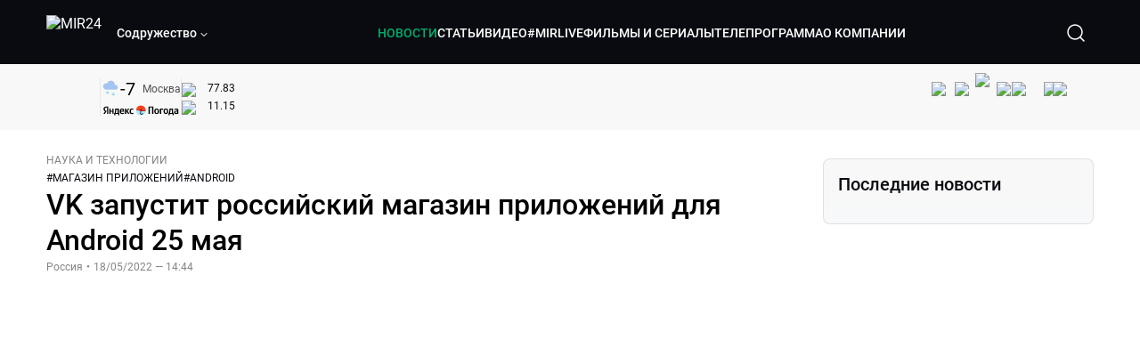

--- FILE ---
content_type: text/html; charset=utf-8
request_url: https://lite.mir24.tv/news/16508527/krupneishii-rossiiskii-magazin-prilozhenii-dlya-android-nachnet-rabotat-25-maya
body_size: 47118
content:
<!DOCTYPE html><html lang="ru"><head><meta charSet="utf-8"/><meta http-equiv="X-UA-Compatible" content="IE=Edge"/><meta name="viewport" content="width=device-width, initial-scale=1"/><meta name="format-detection" content="telephone=no"/><link rel="icon" type="image/png" href="/favicon-96x96.png" sizes="96x96"/><link rel="icon" type="image/svg+xml" href="/favicon.svg"/><link rel="shortcut icon" href="/favicon.ico"/><link rel="apple-touch-icon" sizes="180x180" href="/apple-touch-icon.png"/><meta name="apple-mobile-web-app-title" content="Mir24TV"/><link rel="manifest" href="/site.webmanifest"/><script>window.yaContextCb = window.yaContextCb || []</script><script src="https://yandex.ru/ads/system/context.js" async=""></script><title>VK запустит российский магазин приложений для Android 25 мая</title><link rel="canonical" href="https://mir24.tv/news/16508527/krupneishii-rossiiskii-magazin-prilozhenii-dlya-android-nachnet-rabotat-25-maya"/><meta property="og:title" content="VK запустит российский магазин приложений для Android 25 мая"/><meta name="twitter:title" content="VK запустит российский магазин приложений для Android 25 мая"/><meta property="og:type" content="website"/><meta property="og:site_name" content="МИР 24"/><meta property="og:url" content="https://mir24.tv/news/16508527/krupneishii-rossiiskii-magazin-prilozhenii-dlya-android-nachnet-rabotat-25-maya"/><meta property="og:locale" content="ru_Ru"/><meta name="description" content="Российский магазин приложений RuStore, разработанный компанией VK для платформы Android, запустят 25 мая.  Как передает «Интерфакс», дату планового запуска бета-версии озвучил в среду на брифинге глава компании Владимир Кириенко."/><meta property="og:description" content="Российский магазин приложений RuStore, разработанный компанией VK для платформы Android, запустят 25 мая.  Как передает «Интерфакс», дату планового запуска бета-версии озвучил в среду на брифинге глава компании Владимир Кириенко."/><meta name="twitter:description" content="Российский магазин приложений RuStore, разработанный компанией VK для платформы Android, запустят 25 мая.  Как передает «Интерфакс», дату планового запуска бета-версии озвучил в среду на брифинге глава компании Владимир Кириенко."/><meta property="og:image" content="https://images.mir24.tv/Nd7A6OKGwe671tYScQO-Dnum5pVDKnxRgDm2TLghS7c/q:95/w:865/h:500/c:1000:588:nowe:40:0/rt:fill-down/czM6Ly9taXIyNC10di9tZWRpYS9BcnRpY2xlL2ltYWdlLzdiMWZjYzc1LWE5ODgtNTIwNi1iNWE5LWJmMGI2NGViYmU5Yi83MjFjMjBhNGQzNTk2ODNhZGMzMWFlZmVkOTQ5NWNkMmRiMWM3YmIzOGJkMDljNzAwMzYyNjFhY2IwZmFkNzRlLmpwZw.jpg"/><meta property="og:image:secure_url" content="https://images.mir24.tv/Nd7A6OKGwe671tYScQO-Dnum5pVDKnxRgDm2TLghS7c/q:95/w:865/h:500/c:1000:588:nowe:40:0/rt:fill-down/czM6Ly9taXIyNC10di9tZWRpYS9BcnRpY2xlL2ltYWdlLzdiMWZjYzc1LWE5ODgtNTIwNi1iNWE5LWJmMGI2NGViYmU5Yi83MjFjMjBhNGQzNTk2ODNhZGMzMWFlZmVkOTQ5NWNkMmRiMWM3YmIzOGJkMDljNzAwMzYyNjFhY2IwZmFkNzRlLmpwZw.jpg"/><meta property="og:image:width" content="1200"/><meta property="og:image:height" content="630"/><meta property="og:image:type" content="image/jpeg"/><meta property="og:image" content="https://images.mir24.tv/Nd7A6OKGwe671tYScQO-Dnum5pVDKnxRgDm2TLghS7c/q:95/w:865/h:500/c:1000:588:nowe:40:0/rt:fill-down/czM6Ly9taXIyNC10di9tZWRpYS9BcnRpY2xlL2ltYWdlLzdiMWZjYzc1LWE5ODgtNTIwNi1iNWE5LWJmMGI2NGViYmU5Yi83MjFjMjBhNGQzNTk2ODNhZGMzMWFlZmVkOTQ5NWNkMmRiMWM3YmIzOGJkMDljNzAwMzYyNjFhY2IwZmFkNzRlLmpwZw.jpg"/><meta property="og:image:secure_url" content="https://images.mir24.tv/Nd7A6OKGwe671tYScQO-Dnum5pVDKnxRgDm2TLghS7c/q:95/w:865/h:500/c:1000:588:nowe:40:0/rt:fill-down/czM6Ly9taXIyNC10di9tZWRpYS9BcnRpY2xlL2ltYWdlLzdiMWZjYzc1LWE5ODgtNTIwNi1iNWE5LWJmMGI2NGViYmU5Yi83MjFjMjBhNGQzNTk2ODNhZGMzMWFlZmVkOTQ5NWNkMmRiMWM3YmIzOGJkMDljNzAwMzYyNjFhY2IwZmFkNzRlLmpwZw.jpg"/><meta property="og:image:width" content="300"/><meta property="og:image:height" content="300"/><meta property="og:image:type" content="image/jpeg"/><meta name="twitter:card" content="summary"/><meta property="twitter:image" content="https://images.mir24.tv/Nd7A6OKGwe671tYScQO-Dnum5pVDKnxRgDm2TLghS7c/q:95/w:865/h:500/c:1000:588:nowe:40:0/rt:fill-down/czM6Ly9taXIyNC10di9tZWRpYS9BcnRpY2xlL2ltYWdlLzdiMWZjYzc1LWE5ODgtNTIwNi1iNWE5LWJmMGI2NGViYmU5Yi83MjFjMjBhNGQzNTk2ODNhZGMzMWFlZmVkOTQ5NWNkMmRiMWM3YmIzOGJkMDljNzAwMzYyNjFhY2IwZmFkNzRlLmpwZw.jpg"/><meta property="vk:image" content="https://images.mir24.tv/Nd7A6OKGwe671tYScQO-Dnum5pVDKnxRgDm2TLghS7c/q:95/w:865/h:500/c:1000:588:nowe:40:0/rt:fill-down/czM6Ly9taXIyNC10di9tZWRpYS9BcnRpY2xlL2ltYWdlLzdiMWZjYzc1LWE5ODgtNTIwNi1iNWE5LWJmMGI2NGViYmU5Yi83MjFjMjBhNGQzNTk2ODNhZGMzMWFlZmVkOTQ5NWNkMmRiMWM3YmIzOGJkMDljNzAwMzYyNjFhY2IwZmFkNzRlLmpwZw.jpg"/><meta name="next-head-count" content="36"/><script type="application/ld+json">{"@context":"https://schema.org","@type":"WebSite","name":"МИР 24","alternateName":"Телеканал МИР","url":"https://lite.mir24.tv"}</script><script>
                window.__ANALYTICS_CONFIG__ = {
                  departmentYmId: undefined,
                  hostname: "lite.mir24.tv"
                };
              </script><link rel="preload" href="/_next/static/media/d0bc87a819730d23.p.ttf" as="font" type="font/ttf" crossorigin="anonymous"/><link rel="preload" href="/_next/static/media/9204c2aa0a88c808.p.ttf" as="font" type="font/ttf" crossorigin="anonymous"/><link rel="preload" href="/_next/static/media/c36a3fe042b96dc3.p.ttf" as="font" type="font/ttf" crossorigin="anonymous"/><link rel="preload" href="/_next/static/media/6ed32619a5671842.p.ttf" as="font" type="font/ttf" crossorigin="anonymous"/><link rel="preload" href="/_next/static/css/0ffd88f797fc8334.css" as="style"/><link rel="stylesheet" href="/_next/static/css/0ffd88f797fc8334.css" data-n-g=""/><noscript data-n-css=""></noscript><script defer="" nomodule="" src="/_next/static/chunks/polyfills-c67a75d1b6f99dc8.js"></script><script src="/_next/static/chunks/webpack-91e4d7af6dfda032.js" defer=""></script><script src="/_next/static/chunks/framework-73b8966a3c579ab0.js" defer=""></script><script src="/_next/static/chunks/main-9481aca25aefc541.js" defer=""></script><script src="/_next/static/chunks/pages/_app-5de9f66a3f1b505c.js" defer=""></script><script src="/_next/static/chunks/pages/news/%5Bid%5D/%5B%5B...slug%5D%5D-142f0c7dd868ac06.js" defer=""></script><script src="/_next/static/1gtIVTklPJleMV2oYWXjR/_buildManifest.js" defer=""></script><script src="/_next/static/1gtIVTklPJleMV2oYWXjR/_ssgManifest.js" defer=""></script><style id="__jsx-4153453739">:root{--font-main:'__myFont_b40ad6', '__myFont_Fallback_b40ad6'}</style><style id="__jsx-1336344249">#nprogress{pointer-events:none}#nprogress .bar{background:#00AB6C;position:fixed;z-index:1031;top:0;left:0;width:100%;height:2px}#nprogress .peg{display:block;position:absolute;right:0px;width:100px;height:100%;-webkit-box-shadow:0 0 10px #00AB6C,0 0 5px #00AB6C;-moz-box-shadow:0 0 10px #00AB6C,0 0 5px #00AB6C;box-shadow:0 0 10px #00AB6C,0 0 5px #00AB6C;opacity:1;-webkit-transform:rotate(3deg)translate(0px,-4px);-ms-transform:rotate(3deg)translate(0px,-4px);-moz-transform:rotate(3deg)translate(0px,-4px);-o-transform:rotate(3deg)translate(0px,-4px);transform:rotate(3deg)translate(0px,-4px)}.nprogress-custom-parent{overflow:hidden;position:relative}.nprogress-custom-parent #nprogress .bar{position:absolute}</style></head><body><div id="__next"><div class="banners_common"></div><div class="PullToRefresh_refresh__KEoCj"><div class="Toastify"></div><div class="jsx-4153453739 MainLayout_liveVideoPlayer__yNmOK"><div class="LiveVideoPlayer_LiveVideoPlayer__ColxU"><div class="LiveVideoPlayer_LiveVideoPlayer__preview__TQt4y"><img src="/img/live_preview.png" alt="on air preview"/></div></div></div><div class="SmallLiveVideoPlayer_SmallLiveVideoPlayer__3qssX"><div class="SmallLiveVideoPlayer_player__wrapper__pIM7z"><div class="SmallLiveVideoPlayer_player__Sn5a4 SmallLiveVideoPlayer_player_isVisible__JeAnG"><div class="SmallLiveVideoPlayer_player__cross__CZ5k_" role="button"><svg width="24" height="24" viewBox="0 0 24 24" fill="none" stroke="currentColor" xmlns="http://www.w3.org/2000/svg"><path d="M18 6L6 18" stroke="currentColor" stroke-width="2" stroke-linecap="round" stroke-linejoin="round"></path><path d="M6 6L18 18" stroke="currentColor" stroke-width="2" stroke-linecap="round" stroke-linejoin="round"></path></svg></div></div><div role="button" class="SmallLiveVideoPlayer_player__button__cQvP8">Прямой эфир</div></div></div><div class="PlayerModal_PlayerModal__DZ1TA"><div class="PlayerModal_PlayerModal__overlay__Iuw2J"><div class="PlayerModal_PlayerModal__cross__F2OKP"><svg width="32" height="32" viewBox="0 0 32 32" fill="none" xmlns="http://www.w3.org/2000/svg"><path d="M8 7L25 23.9706" stroke="white" stroke-width="2" stroke-linecap="round"></path><path d="M8 24L25 7.02944" stroke="white" stroke-width="2" stroke-linecap="round"></path></svg></div><div class="PlayerModal_content___n5oS"></div></div></div><div class="jsx-4153453739 "><header class="Header_header__Nzdkk Header_header_lite__QuK56"><nav><div class="Header_header__wrapper__X3KhY"><div class="Header_header__widget__J1wco"><a aria-label="Перейти на главную страницу Мир 24" href="/"><img src="https://images.mir24.tv/6H6QOcDxbmMdlLWafjexQe7xgKW5knk5ZdwXsapE9N0/czM6Ly9taXIyNC10di9tZWRpYS9TZXR0aW5nc0xvZ28vaW1hZ2UvMDE1MGViODktNjZjZi00YWJlLWI0Y2MtMjZiYTJiZTYwZWE4L2xvZ28uc3Zn.svg" class="Header_header__logo__l8XDc" alt="MIR24"/></a><div class="Header_header__departmentsDropdown___c6bd"><div class="Dropdown_dropdownContainer__meOf8"><div role="button" class="Dropdown_dropdownGroup__0PtYf DepartmentsDropdown_DepartmentsDropdown__udNrU undefined"><div class="DepartmentsDropdown_DepartmentsDropdown__title-wrap__MTAqq"><span class="DepartmentsDropdown_DepartmentsDropdown__title__nSpkn DepartmentsDropdown_DepartmentsDropdown__title-isDesktop__QSQ76">Содружество</span></div><div class="Dropdown_dropdownGroup__icon__wLGwl"><div class="DepartmentsDropdown_DepartmentsDropdown__arrowDown__fsuHN"><svg width="8px" height="8px" viewBox="0 0 16 16" fill="currentColor" xmlns="http://www.w3.org/2000/svg"><path fill="currentColor" fill-rule="evenodd" clip-rule="evenodd" d="M1.29289 4.29289C1.68342 3.90237 2.31658 3.90237 2.70711 4.29289L8 9.58579L13.2929 4.29289C13.6834 3.90237 14.3166 3.90237 14.7071 4.29289C15.0976 4.68342 15.0976 5.31658 14.7071 5.70711L8.70711 11.7071C8.31658 12.0976 7.68342 12.0976 7.29289 11.7071L1.29289 5.70711C0.902369 5.31658 0.902369 4.68342 1.29289 4.29289Z"></path></svg></div></div></div><div class="Dropdown_options__f4GOF DepartmentsDropdown_DepartmentsOptions__FxjvQ"></div></div></div></div><div class="Header_navigation__TZcb0"><nav class="HeaderNavigation_navigation__KjLdn"><div class="swiper HeaderNavigation_navigation__swiper__7lNXf"><div class="swiper-wrapper"><div class="swiper-slide"><div data-nav-page="news" class="HeaderNavigation_navigation__item__lvDUf HeaderNavigation_navigation__item_isActive__Q_WSA"><a href="/news">НОВОСТИ</a></div></div><div class="swiper-slide"><div data-nav-page="articles" class="HeaderNavigation_navigation__item__lvDUf"><a href="/articles">СТАТЬИ</a></div></div><div class="swiper-slide"><div data-nav-page="videos" class="HeaderNavigation_navigation__item__lvDUf"><a href="/videos">ВИДЕО</a></div></div><div class="swiper-slide"><div class="HeaderNavigation_navigation__item__lvDUf"><a href="/mirlive">#MIRLIVE</a></div></div><div class="swiper-slide"><div data-nav-page="films" class="HeaderNavigation_navigation__item__lvDUf"><a href="/films">ФИЛЬМЫ И СЕРИАЛЫ</a></div></div><div class="swiper-slide"><div data-nav-page="tvprogram" class="HeaderNavigation_navigation__item__lvDUf"><a href="/tvprogram">ТЕЛЕПРОГРАММА</a></div></div><div class="swiper-slide"><div data-nav-page="about" class="HeaderNavigation_navigation__item__lvDUf"><a href="/about/about_us">О КОМПАНИИ</a></div></div></div></div><div class="HeaderNavigation_navigation__shadow__BDGDg HeaderNavigation_navigation__shadow_left__AK3UQ HeaderNavigation_navigation__shadow_hidden__1jS2d"></div><div class="HeaderNavigation_navigation__shadow__BDGDg HeaderNavigation_navigation__shadow_right__0KS9s HeaderNavigation_navigation__shadow_hidden__1jS2d"></div><button class="HeaderNavigation_navigation__button__ry4h6 HeaderNavigation_navigation__button_prev__MEHc1 HeaderNavigation_navigation__button_hidden__4wDqh" type="button"><svg width="16" height="16" viewBox="0 0 16 16" fill="currentColor" xmlns="http://www.w3.org/2000/svg"><path fill="currentColor" fill-rule="evenodd" clip-rule="evenodd" d="M1.29289 4.29289C1.68342 3.90237 2.31658 3.90237 2.70711 4.29289L8 9.58579L13.2929 4.29289C13.6834 3.90237 14.3166 3.90237 14.7071 4.29289C15.0976 4.68342 15.0976 5.31658 14.7071 5.70711L8.70711 11.7071C8.31658 12.0976 7.68342 12.0976 7.29289 11.7071L1.29289 5.70711C0.902369 5.31658 0.902369 4.68342 1.29289 4.29289Z"></path></svg></button><button class="HeaderNavigation_navigation__button__ry4h6 HeaderNavigation_navigation__button_next____GWu HeaderNavigation_navigation__button_hidden__4wDqh" type="button"><svg width="16" height="16" viewBox="0 0 16 16" fill="currentColor" xmlns="http://www.w3.org/2000/svg"><path fill="currentColor" fill-rule="evenodd" clip-rule="evenodd" d="M1.29289 4.29289C1.68342 3.90237 2.31658 3.90237 2.70711 4.29289L8 9.58579L13.2929 4.29289C13.6834 3.90237 14.3166 3.90237 14.7071 4.29289C15.0976 4.68342 15.0976 5.31658 14.7071 5.70711L8.70711 11.7071C8.31658 12.0976 7.68342 12.0976 7.29289 11.7071L1.29289 5.70711C0.902369 5.31658 0.902369 4.68342 1.29289 4.29289Z"></path></svg></button></nav></div><div class="Header_header__search__GNeum"><div class="Header_liveWrap__uSR8Z"></div><div><button class="CollapsableSearchInput_close__1OaAM" aria-label="Закрыть форму поиска по сайту"><svg width="24" height="24" viewBox="0 0 24 24" fill="none" stroke="currentColor" xmlns="http://www.w3.org/2000/svg"><path d="M18 6L6 18" stroke="currentColor" stroke-width="2" stroke-linecap="round" stroke-linejoin="round"></path><path d="M6 6L18 18" stroke="currentColor" stroke-width="2" stroke-linecap="round" stroke-linejoin="round"></path></svg></button><button class="CollapsableSearchInput_search__cm01Y CollapsableSearchInput_search_isVisible__9_at2" aria-label="Открыть форму поиска по сайту"><svg width="40" height="40" viewBox="0 0 40 40" fill="none" xmlns="http://www.w3.org/2000/svg"><path d="M29 29L24.65 24.65M27 19C27 23.4183 23.4183 27 19 27C14.5817 27 11 23.4183 11 19C11 14.5817 14.5817 11 19 11C23.4183 11 27 14.5817 27 19Z" stroke="white" stroke-width="1.5" stroke-linecap="round" stroke-linejoin="round"></path></svg></button><div class="CollapsableSearchInput_CollapsableSearchInput__inputContainer__PI7dT"><input type="search" class="CollapsableSearchInput_CollapsableSearchInput__input__xmRHD" placeholder="Введите запрос" autoComplete="off" value=""/></div><div class="AutocompleteDropdown_wrap__YSnrZ CollapsableSearchInput_CollapsableSearchInput__autocompleteDropdown__du4l9"></div></div><button class="Header_burger__J39L4" aria-label="Открыкрыть мобильное меню"><div></div></button></div></div></nav></header><div class="Header_pageTitleWrap__4uZ6W"><div class="PageTitle_PageTitle__Y4Xn_"><div class="PageTitle_PageTitle__top__d6sPj PageTitle_PageTitle__top_withoutTitle__0D3ZB"><div class="PageTitle_PageTitle__top__right__uMN_1"><div class="Tags_Tags__1eE9R Tags_Tags_isHidden__MttJh"></div><ul class="Socials_socials__1E5AU"><li><a href="https://vk.com/mir24tv" target="_blank" rel="noopener noreferrer"><img alt="vk" src="https://images.mir24.tv/xzO2mXP0887pBA0yQ06cASYFsV5gA0_C6KTNFveqSIo/czM6Ly9taXIyNC10di9tZWRpYS9IZWFkZXJTb2NpYWwvaW1hZ2UvZDMxMGEzNmUtY2Q2Zi00MGE0LTk0YTUtZGYzNDM3Y2M5MjJhL3ZrLnN2Zw.svg" width="26" height="26" decoding="async" data-nimg="1" loading="lazy" style="color:transparent"/></a></li><li><a href="https://ok.ru/mir24tv" target="_blank" rel="noopener noreferrer"><img alt="ОК" src="https://images.mir24.tv/pwrd6uanUFU5N95dC5P1nGNdcsEGxsJnmuLzyn879FE/czM6Ly9taXIyNC10di9tZWRpYS9IZWFkZXJTb2NpYWwvaW1hZ2UvZmQxNjIzMWMtN2RhYS00NjZkLTgyYjUtODA1YTdlMDk3NGNjL29rLnN2Zw.svg" width="26" height="26" decoding="async" data-nimg="1" loading="lazy" style="color:transparent"/></a></li><li><a href="https://my.mail.ru/community/mir24.tv/" target="_blank" rel="noopener noreferrer"><img alt="Мой мир" src="https://images.mir24.tv/vhzv13z0F5v-6wUDURAygnDBpYogPu26hsHs7LdttG4/czM6Ly9taXIyNC10di9tZWRpYS9IZWFkZXJTb2NpYWwvaW1hZ2UvMjJiMTg3ZjQtYjI0OS00Y2JlLWIyNmMtOTY2YjUxNDc0N2VjL21tMi5zdmc.svg" width="26" height="26" decoding="async" data-nimg="1" loading="lazy" style="color:transparent"/></a></li><li><a href="https://dzen.ru/mir24tv?favid=3087" target="_blank" rel="noopener noreferrer"><img alt="Дзен" src="https://images.mir24.tv/FRZN3tn2AaLkkj82cCz0MzObbdxIKZvlBtuxR8cZcow/czM6Ly9taXIyNC10di9tZWRpYS9IZWFkZXJTb2NpYWwvaW1hZ2UvNjI4MTg5MGYtYjI3MC00YjAxLWJkZGYtZDNkYjk5ZWVjMGRiL3plbi5zdmc.svg" width="26" height="26" decoding="async" data-nimg="1" loading="lazy" style="color:transparent"/></a></li><li><a href="https://rutube.ru/channel/23901150/" target="_blank" rel="noopener noreferrer"><img alt="RuTube" src="https://images.mir24.tv/PFGMa8iKWEMHK1zGDOw7UrJEcmePoOAQiyoR3EtutKw/czM6Ly9taXIyNC10di9tZWRpYS9IZWFkZXJTb2NpYWwvaW1hZ2UvMWI3Mjc3NWMtMGI5ZC00ZDczLTkxYmQtMWQwNTU3ZjRkM2Q2L3J1dHViZS5zdmc.svg" width="26" height="26" decoding="async" data-nimg="1" loading="lazy" style="color:transparent"/></a></li><li><a href="https://max.ru/mir24tv" target="_blank" rel="noopener noreferrer"><img alt="MAX" src="https://images.mir24.tv/VTQzdl_g3-AAJ_ZjwAbL2sg-uBVSIhaPulvD_I3Z5P4/czM6Ly9taXIyNC10di9tZWRpYS9IZWFkZXJTb2NpYWwvaW1hZ2UvOTcyZGVjZGUtNWMyYi00ZDRiLThhYjEtNzRhMDA2OTI3MzVkL21heC5zdmc.svg" width="26" height="26" decoding="async" data-nimg="1" loading="lazy" style="color:transparent"/></a></li><li><a href="https://t.me/+TXi6c5FYgYB7yMKl" target="_blank" rel="noopener noreferrer"><img alt="Telegram" src="https://images.mir24.tv/NTZtohRIYpsk2-OAsh6MNhrO_3_Tag5syVlhdUjEsvw/czM6Ly9taXIyNC10di9tZWRpYS9IZWFkZXJTb2NpYWwvaW1hZ2UvZTc4NGFjMTMtZjFkNC00OWIyLTkxOWItMjFlMTIxZGY3YWU2L3RlbGVncmFtLnN2Zw.svg" width="26" height="26" decoding="async" data-nimg="1" loading="lazy" style="color:transparent"/></a></li></ul><div class="PageTitle_reverse__UXJxf"><div class="DoubleWidgetWrapper_widgets____OCO white"><div class="DoubleWidgetWrapper_widgets__widget__A4Pwv"><div class="clockWidget_empty__gdqkx"></div></div><span class="DoubleWidgetWrapper_widgets__line__GVYje"></span><div class="DoubleWidgetWrapper_widgets__widget__A4Pwv"><div class="weatherWidget_weather-widget__j_jPh"><div class="weatherWidget_weather-widget__weather__uU4S7"><img alt="weather icon" src="/img/weather_forecast/ovc_sn.svg" width="22" height="22" decoding="async" data-nimg="1" loading="lazy" style="color:transparent"/><span class="weatherWidget_weather-widget__weather__temperature__p70wp">-7</span></div><span class="weatherWidget_weather-widget__location__GBnIp">Москва</span><img alt="yandex weather icon" src="/img/weather_forecast/logo_weather_ru_indoor.svg" width="86" height="12" decoding="async" data-nimg="1" class="weatherWidget_weather-widget__logo__06npa" loading="lazy" style="color:transparent"/></div></div><span class="DoubleWidgetWrapper_widgets__line__GVYje"></span><div class="DoubleWidgetWrapper_widgets__widget__A4Pwv"><div class="CurrencysRatesWidget_wrap__ETN3_ white"><div class="CurrencysRatesWidget_item__VbAzj"><img alt="currencyUSD" src="https://images.mir24.tv/eaJaQk0s7miZkFXycXyuMhs1QwujB2bIZLmRpOj3J4c/q:95/czM6Ly9taXIyNC10di9tZWRpYS9DdXJyZW5jeS9mbGFnLzU2OGE2ZTM0LWUwMzQtNDBmMC04NjNlLTMyZGVhZDZlZGEwNC9GbGFnX29mX3RoZV9Vbml0ZWRfU3RhdGVzLTEuc3Zn.svg" width="22" height="16" decoding="async" data-nimg="1" class="CurrencysRatesWidget_item__currencyIcon__MDSeC" loading="lazy" style="color:transparent"/><p class="CurrencysRatesWidget_item__rate__oWAAE CurrencysRatesWidget_white__2_BIr">77.83</p><svg width="18" height="10" viewBox="0 0 18 10" fill="none" xmlns="http://www.w3.org/2000/svg" class="CurrencysRatesWidget_item__changingDynamicIcon__PwahE CurrencysRatesWidget_item__changingDynamicIcon_noChange__N_lyD"><path d="M17 5H1M1 5L5 1M1 5L5 9" stroke="#090B10" stroke-width="2" stroke-linecap="round" stroke-linejoin="round"></path></svg></div><div class="CurrencysRatesWidget_item__VbAzj"><img alt="currencyCNY" src="https://images.mir24.tv/V5rDIxGcYnl0_l5uHcGryHG1aiNYMBNukJKk7JTVDvk/q:95/czM6Ly9taXIyNC10di9tZWRpYS9DdXJyZW5jeS9mbGFnLzE3NThiNzFkLTM2YWEtNDliOC04YjE1LWU4NGU4MTZhNGVlZS9GbGFnX29mX3RoZV9QZW9wbGUnc19SZXB1YmxpY19vZl9DaGluYS5zdmc.svg" width="22" height="16" decoding="async" data-nimg="1" class="CurrencysRatesWidget_item__currencyIcon__MDSeC" loading="lazy" style="color:transparent"/><p class="CurrencysRatesWidget_item__rate__oWAAE CurrencysRatesWidget_white__2_BIr">11.15</p><svg width="18" height="10" viewBox="0 0 18 10" fill="none" xmlns="http://www.w3.org/2000/svg" class="CurrencysRatesWidget_item__changingDynamicIcon__PwahE CurrencysRatesWidget_item__changingDynamicIcon_noChange__N_lyD"><path d="M17 5H1M1 5L5 1M1 5L5 9" stroke="#090B10" stroke-width="2" stroke-linecap="round" stroke-linejoin="round"></path></svg></div></div></div></div></div></div><div class="PageTitle_actions__4cU3m"></div></div></div></div><div class="BurgerMenu_burgerMenu__XyAa1 BurgerMenu_burgerMenu_lite__oKmWv"><div class="BurgerMenu_widgetWrap__2KJXl"><div class="DoubleWidgetWrapper_widgets____OCO black BurgerMenu_widget__1qX9k"><div class="DoubleWidgetWrapper_widgets__widget__A4Pwv"><div class="clockWidget_empty__gdqkx"></div></div><span class="DoubleWidgetWrapper_widgets__line__GVYje"></span><div class="DoubleWidgetWrapper_widgets__widget__A4Pwv"><div class="weatherWidget_weather-widget__j_jPh"><div class="weatherWidget_weather-widget__weather__uU4S7"><img alt="weather icon" src="/img/weather_forecast/ovc_sn.svg" width="22" height="22" decoding="async" data-nimg="1" loading="lazy" style="color:transparent"/><span class="weatherWidget_weather-widget__weather__temperature__p70wp weatherWidget_black__Jo9ti">-7</span></div><span class="weatherWidget_weather-widget__location__GBnIp weatherWidget_weather-widget__location_isBlackTheme__t9DwN">Москва</span><img alt="yandex weather icon" src="/img/weather_forecast/logo_weather_ru_indoor_black.svg" width="86" height="12" decoding="async" data-nimg="1" class="weatherWidget_weather-widget__logo__06npa" loading="lazy" style="color:transparent"/></div></div><span class="DoubleWidgetWrapper_widgets__line__GVYje"></span><div class="DoubleWidgetWrapper_widgets__widget__A4Pwv"><div class="CurrencysRatesWidget_wrap__ETN3_ black"><div class="CurrencysRatesWidget_item__VbAzj"><img alt="currencyUSD" src="https://images.mir24.tv/eaJaQk0s7miZkFXycXyuMhs1QwujB2bIZLmRpOj3J4c/q:95/czM6Ly9taXIyNC10di9tZWRpYS9DdXJyZW5jeS9mbGFnLzU2OGE2ZTM0LWUwMzQtNDBmMC04NjNlLTMyZGVhZDZlZGEwNC9GbGFnX29mX3RoZV9Vbml0ZWRfU3RhdGVzLTEuc3Zn.svg" width="22" height="16" decoding="async" data-nimg="1" class="CurrencysRatesWidget_item__currencyIcon__MDSeC" loading="lazy" style="color:transparent"/><p class="CurrencysRatesWidget_item__rate__oWAAE CurrencysRatesWidget_black__yL_BC">77.83</p><svg width="18" height="10" viewBox="0 0 18 10" fill="none" xmlns="http://www.w3.org/2000/svg" class="CurrencysRatesWidget_item__changingDynamicIcon__PwahE CurrencysRatesWidget_item__changingDynamicIcon_noChange__N_lyD"><path d="M17 5H1M1 5L5 1M1 5L5 9" stroke="#090B10" stroke-width="2" stroke-linecap="round" stroke-linejoin="round"></path></svg></div><div class="CurrencysRatesWidget_item__VbAzj"><img alt="currencyCNY" src="https://images.mir24.tv/V5rDIxGcYnl0_l5uHcGryHG1aiNYMBNukJKk7JTVDvk/q:95/czM6Ly9taXIyNC10di9tZWRpYS9DdXJyZW5jeS9mbGFnLzE3NThiNzFkLTM2YWEtNDliOC04YjE1LWU4NGU4MTZhNGVlZS9GbGFnX29mX3RoZV9QZW9wbGUnc19SZXB1YmxpY19vZl9DaGluYS5zdmc.svg" width="22" height="16" decoding="async" data-nimg="1" class="CurrencysRatesWidget_item__currencyIcon__MDSeC" loading="lazy" style="color:transparent"/><p class="CurrencysRatesWidget_item__rate__oWAAE CurrencysRatesWidget_black__yL_BC">11.15</p><svg width="18" height="10" viewBox="0 0 18 10" fill="none" xmlns="http://www.w3.org/2000/svg" class="CurrencysRatesWidget_item__changingDynamicIcon__PwahE CurrencysRatesWidget_item__changingDynamicIcon_noChange__N_lyD"><path d="M17 5H1M1 5L5 1M1 5L5 9" stroke="#090B10" stroke-width="2" stroke-linecap="round" stroke-linejoin="round"></path></svg></div></div></div></div></div><div class="NavigationBurgerItem_NavigationBurgerItem__9XffW"><div><div class="NavigationBurgerItem_NavigationBurgerItem__item__4Tjs0"><a href="/news">НОВОСТИ</a></div><div class="NavigationBurgerItem_NavigationBurgerItem__sublinks_inner__8G4St"><ul class="NavigationBurgerItem_NavigationBurgerItem__sublinks___a35a"></ul></div></div><div><div class="NavigationBurgerItem_NavigationBurgerItem__item__4Tjs0"><a href="/articles">СТАТЬИ</a></div><div class="NavigationBurgerItem_NavigationBurgerItem__sublinks_inner__8G4St"><ul class="NavigationBurgerItem_NavigationBurgerItem__sublinks___a35a"></ul></div></div><div><div class="NavigationBurgerItem_NavigationBurgerItem__item__4Tjs0"><a href="/videos">ВИДЕО</a></div><div class="NavigationBurgerItem_NavigationBurgerItem__sublinks_inner__8G4St"><ul class="NavigationBurgerItem_NavigationBurgerItem__sublinks___a35a"></ul></div></div><div><div class="NavigationBurgerItem_NavigationBurgerItem__item__4Tjs0"><a href="/mirlive">#MIRLIVE</a></div><div class="NavigationBurgerItem_NavigationBurgerItem__sublinks_inner__8G4St"><ul class="NavigationBurgerItem_NavigationBurgerItem__sublinks___a35a"></ul></div></div><div><div class="NavigationBurgerItem_NavigationBurgerItem__item__4Tjs0"><a href="/films">ФИЛЬМЫ И СЕРИАЛЫ</a></div><div class="NavigationBurgerItem_NavigationBurgerItem__sublinks_inner__8G4St"><ul class="NavigationBurgerItem_NavigationBurgerItem__sublinks___a35a"></ul></div></div><div><div class="NavigationBurgerItem_NavigationBurgerItem__item__4Tjs0"><a href="/tvprogram">ТЕЛЕПРОГРАММА</a></div><div class="NavigationBurgerItem_NavigationBurgerItem__sublinks_inner__8G4St"><ul class="NavigationBurgerItem_NavigationBurgerItem__sublinks___a35a"></ul></div></div><div><div class="NavigationBurgerItem_NavigationBurgerItem__item__4Tjs0"><a href="/about">О КОМПАНИИ</a><div role="button"><svg width="16" height="16" viewBox="0 0 16 16" fill="currentColor" xmlns="http://www.w3.org/2000/svg"><path fill="currentColor" fill-rule="evenodd" clip-rule="evenodd" d="M1.29289 4.29289C1.68342 3.90237 2.31658 3.90237 2.70711 4.29289L8 9.58579L13.2929 4.29289C13.6834 3.90237 14.3166 3.90237 14.7071 4.29289C15.0976 4.68342 15.0976 5.31658 14.7071 5.70711L8.70711 11.7071C8.31658 12.0976 7.68342 12.0976 7.29289 11.7071L1.29289 5.70711C0.902369 5.31658 0.902369 4.68342 1.29289 4.29289Z"></path></svg></div></div><div class="NavigationBurgerItem_NavigationBurgerItem__sublinks_inner__8G4St"><ul class="NavigationBurgerItem_NavigationBurgerItem__sublinks___a35a"><li><a href="/news/[id]/about_us">О НАС</a></li><li><a href="/news/[id]/history">ИСТОРИЯ</a></li><li><a href="/news/[id]/management">РУКОВОДСТВО</a></li><li><a href="/news/[id]/news">НОВОСТИ</a></li><li><a href="/news/[id]/press_about_us">ПРЕССА О НАС</a></li><li><a href="/news/[id]/career">КАРЬЕРА</a></li><li><a href="/news/[id]/advertising">РЕКЛАМА</a></li><li><a href="/news/[id]/feedback">ОБРАТНАЯ СВЯЗЬ</a></li></ul></div></div><div class="NavigationBurgerItem_NavigationBurgerItem__item__4Tjs0"><a href="/live">Прямой эфир</a></div></div><ul class="TagsBlock_TagsBlock__YYKOB"><a href="/tag-news/spor-vokrug-grenlandii">#<!-- -->СПОР ВОКРУГ ГРЕНЛАНДИИ</a><a href="/tag-news/pogogda">#<!-- -->ПОГОДА В МИРЕ</a><a href="/tag-news/moshenniki">#<!-- -->МОШЕННИКИ</a></ul><div class="BurgerMenu_burgerMenu__socialBlock__NRNBq"><ul class="SocialMedia_SocialMedia__networksList__tQ2nQ"><li class="SocialMedia_SocialMedia__networksItem__TdIxj"><a target="_blank" aria-label="Перейти на страницу  vk" href="https://vk.com/mir24tv"><img src="https://images.mir24.tv/yJ9sEjFAwzivI3bx_LH4uVDjvyQn3awukdkwEktSC1o/czM6Ly9taXIyNC10di9tZWRpYS9Gb290ZXJTb2NpYWwvaW1hZ2UvZmM0OWY0OTEtNWRiMy00OGM0LTk4YjEtMDY0MTEyNTNlMmI1L3ZrLnN2Zw.svg" alt="vk"/></a></li><li class="SocialMedia_SocialMedia__networksItem__TdIxj"><a target="_blank" aria-label="Перейти на страницу  MAX" href="https://max.ru/mir24tv"><img src="https://images.mir24.tv/AB5NI9UswZBwAAQj0A0KU-h2ZI9Ur83WDLisu8eMvt0/czM6Ly9taXIyNC10di9tZWRpYS9Gb290ZXJTb2NpYWwvaW1hZ2UvYjU2NTg1NjktMDk0My00YTE1LWEwNzktOTFkOGQ1MDk0OTIzL21heC5zdmc.svg" alt="MAX"/></a></li><li class="SocialMedia_SocialMedia__networksItem__TdIxj"><a target="_blank" aria-label="Перейти на страницу  ОК" href="https://ok.ru/mir24tv"><img src="https://images.mir24.tv/1DkqBfA22JxFrne75JuaSAcspPkA1KLynDFr30bdzZk/czM6Ly9taXIyNC10di9tZWRpYS9Gb290ZXJTb2NpYWwvaW1hZ2UvNmQ4MDIxOTUtNDg1ZS00OWNiLWEzOTEtMmU2YzU1NTJlZDZkL29rLnN2Zw.svg" alt="ОК"/></a></li><li class="SocialMedia_SocialMedia__networksItem__TdIxj"><a target="_blank" aria-label="Перейти на страницу  Мой мир" href="https://my.mail.ru/community/mir24.tv/"><img src="https://images.mir24.tv/tYuIi02qsWglOXVqa-JSGlBSXLiNca3L8DBiz_Kf7Nc/czM6Ly9taXIyNC10di9tZWRpYS9Gb290ZXJTb2NpYWwvaW1hZ2UvY2U4Y2U1YjgtMjJlMC00MmI4LWI0M2EtN2YzZDFmYTQzZGYwL21tMi5zdmc.svg" alt="Мой мир"/></a></li><li class="SocialMedia_SocialMedia__networksItem__TdIxj"><a target="_blank" aria-label="Перейти на страницу  Дзен" href="https://dzen.ru/mir24tv?favid=3087"><img src="https://images.mir24.tv/oUJfq1yxezs5u3zz6hq_mCzmRfIoiFpcR99zLe4mAuA/czM6Ly9taXIyNC10di9tZWRpYS9Gb290ZXJTb2NpYWwvaW1hZ2UvNmYyOGEyOWEtZTIzZC00MTcxLTgxOWUtYTAxNTMxZWE3MDQ0L3plbi5zdmc.svg" alt="Дзен"/></a></li><li class="SocialMedia_SocialMedia__networksItem__TdIxj"><a target="_blank" aria-label="Перейти на страницу  RuTube" href="https://rutube.ru/channel/23901150/"><img src="https://images.mir24.tv/k6ywLcUoizImoOBmMPu4eAwvBAfU9ax1M-sad05QBsA/czM6Ly9taXIyNC10di9tZWRpYS9Gb290ZXJTb2NpYWwvaW1hZ2UvMzk3M2M3NzEtOWY4Yy00YjljLWFhMmMtYzY4ZTI4NmQwODNlL3J1dHViZS5zdmc.svg" alt="RuTube"/></a></li><li class="SocialMedia_SocialMedia__networksItem__TdIxj"><a target="_blank" aria-label="Перейти на страницу  Telegram" href="https://t.me/+TXi6c5FYgYB7yMKl"><img src="https://images.mir24.tv/mOB473oGwDGwveY8W5nYeoHqynM6VC5-O6Kgrm7G_SI/czM6Ly9taXIyNC10di9tZWRpYS9Gb290ZXJTb2NpYWwvaW1hZ2UvMzEyNTg3ZTYtZDEwMC00YzdkLWI3NTEtNmEyYjBmNWI4ZmYwL3RlbGVncmFtLnN2Zw.svg" alt="Telegram"/></a></li></ul><ul class="Apps_Apps__appList__5rDYm"><li class="Apps_Apps__appItem__0mPDD"><a target="_blank" aria-label="Перейти на страницу  Google Play" href="/"><img src="https://images.mir24.tv/DagfOEcN7kkMyrz01yUtgPu1Y0DWJ45-6eXZPm9vol0/czM6Ly9taXIyNC10di9tZWRpYS9Gb290ZXJNb2JpbGUvaW1hZ2UvNmFiYTRkODktZDNjYS00Nzg4LTllODYtZTdmNWUwYzg5NWI1L2dvb2dsZV9wbGF5LnN2Zw.svg" alt="Google Play"/></a></li><li class="Apps_Apps__appItem__0mPDD"><a target="_blank" aria-label="Перейти на страницу  APP Store" href="/"><img src="https://images.mir24.tv/rSipqHTEEzINO_PEDe--DMCitpKBt7kqnfggcTHIszw/czM6Ly9taXIyNC10di9tZWRpYS9Gb290ZXJNb2JpbGUvaW1hZ2UvNjYyYjAwODUtMTU4NC00ZDIzLTlkYTMtODJiOWJlOTg3MWI1L2FwcF9zdG9yZS5zdmc.svg" alt="APP Store"/></a></li></ul></div><div class="BurgerMenu_filials__S53Fb"><div class="Dropdown_dropdownContainer__meOf8"><div role="button" class="Dropdown_dropdownGroup__0PtYf DepartmentsDropdown_DepartmentsDropdown__udNrU DepartmentsDropdown_DepartmentsDropdown_black__DARWZ"><div class="DepartmentsDropdown_DepartmentsDropdown__title-wrap__MTAqq"><span class="DepartmentsDropdown_DepartmentsDropdown__title__nSpkn">Содружество</span></div><div class="Dropdown_dropdownGroup__icon__wLGwl"></div></div><div class="Dropdown_options__f4GOF DepartmentsDropdown_DepartmentsOptions__FxjvQ Dropdown_options_isRelative__aVkOZ"></div></div></div></div><div role="button" class="BurgerMenu_burgerMenu__overlay__h8nsw"></div><main class="jsx-4153453739 "><div><div class="News_OneNewsPage__9_PvL"><div class="mainSection_MainSectionWrap__07_cK"><div class="mainSection_MainSection__qgkYv"><div class="mainSection_news__SpJI4"><div class="mainSection_news__body__K5MQF"><div class="mainSection_sectionTop__xmcgM mainSection_sectionTop_container__GY7sf"><span class="mainSection_news__category__gESta">НАУКА И ТЕХНОЛОГИИ</span><ul class="mainSection_news__tags__W7jEy"><li class="mainSection_news__tags__tag__vsztb"><a href="/tag-news/magazin-prilozhenii">#<!-- -->МАГАЗИН ПРИЛОЖЕНИЙ</a></li><li class="mainSection_news__tags__tag__vsztb"><a href="/tag-news/android">#<!-- -->ANDROID</a></li></ul><h1 class="mainSection_news__title__BVU_H">VK запустит российский магазин приложений для Android 25 мая</h1><div class="mainSection_news__subTitle__K0U4D"><span><a class="mainSection_news__subTitle__geoTag__Q1SO8" href="/geoTag-news/rossiya"><span>Россия</span></a></span> <span class="mainSection_news__subTitle__dot__Z_0Ko">•</span><span>18/05/2022 — 14:44</span></div></div><div class="mainSection_swiperWrap__7esA4"><div class="mainSection_shareTop__dsygk"><div class="InfoRowSocials_one-news__r1Kmm"><div><div class="InfoRowSocials_info-row-share__value__urRN1 InfoRowSocials_one-news-icons__m7Zld"><div role="button" class="InfoRowSocials_info-row-share__social-icon__wrapper___YxRC"><a href="https://t.me/share/url?url=https://mir24.tv/news/16508527/krupneishii-rossiiskii-magazin-prilozhenii-dlya-android-nachnet-rabotat-25-maya" target="_blank" rel="noreferrer" aria-label="Перейти в  telegram"><svg width="40" height="40" viewBox="0 0 40 40" fill="none" xmlns="http://www.w3.org/2000/svg" class="InfoRowSocials_info-row-share__social-icon__H3XJK"><path d="M4 19.36C4 12.1193 4 8.49867 6.24933 6.24933C8.49867 4 12.12 4 19.36 4H20.64C27.8807 4 31.5013 4 33.7507 6.24933C36 8.49867 36 12.12 36 19.36V20.64C36 27.8807 36 31.5013 33.7507 33.7507C31.5013 36 27.88 36 20.64 36H19.36C12.1193 36 8.49867 36 6.24933 33.7507C4 31.5013 4 27.88 4 20.64L4 19.36Z" fill="#34AADF"></path><path d="M11.1035 19.5325C11.1035 19.5325 19.0645 16.2398 21.8255 15.0803C22.8839 14.6165 26.4733 13.1324 26.4733 13.1324C26.4733 13.1324 28.1299 12.4832 27.9918 14.06C27.9458 14.7093 27.5777 16.9818 27.2095 19.4398C26.6573 22.9181 26.0591 26.7211 26.0591 26.7211C26.0591 26.7211 25.9671 27.7878 25.1848 27.9733C24.4025 28.1588 23.114 27.324 22.8839 27.1385C22.6998 26.9994 19.4326 24.9123 18.2362 23.892C17.9141 23.6138 17.5459 23.0573 18.2822 22.408C19.9388 20.8775 21.9175 18.976 23.114 17.7702C23.6662 17.2137 24.2184 15.9151 21.9175 17.4919C18.6504 19.7644 15.4292 21.8978 15.4292 21.8978C15.4292 21.8978 14.6929 22.3616 13.3124 21.9442C11.9318 21.5268 10.3212 20.9703 10.3212 20.9703C10.3212 20.9703 9.21686 20.2746 11.1035 19.5325Z" fill="white"></path></svg></a></div><div role="button" class="InfoRowSocials_info-row-share__social-icon__wrapper___YxRC"><a href="https://api.whatsapp.com/send?text=VK запустит российский магазин приложений для Android 25 мая%20https://mir24.tv/news/16508527/krupneishii-rossiiskii-magazin-prilozhenii-dlya-android-nachnet-rabotat-25-maya" target="_blank" rel="noreferrer" aria-label="Перейти в  whatsapp"><svg width="40" height="40" viewBox="0 0 40 40" fill="none" xmlns="http://www.w3.org/2000/svg" class="InfoRowSocials_info-row-share__social-icon__H3XJK"><path d="M4 19.36C4 12.1193 4 8.49867 6.24933 6.24933C8.49867 4 12.12 4 19.36 4H20.64C27.8807 4 31.5013 4 33.7507 6.24933C36 8.49867 36 12.12 36 19.36V20.64C36 27.8807 36 31.5013 33.7507 33.7507C31.5013 36 27.88 36 20.64 36H19.36C12.1193 36 8.49867 36 6.24933 33.7507C4 31.5013 4 27.88 4 20.64L4 19.36Z" fill="#44D84F"></path><g clip-path="url(#clip0_9926_168922)"><path fill-rule="evenodd" clip-rule="evenodd" d="M27.94 12.0518C25.966 10.0849 23.3409 9.00111 20.544 9C14.7812 9 10.0909 13.6678 10.0886 19.4053C10.0879 21.2393 10.5693 23.0296 11.4842 24.6076L10.001 30L15.5435 28.553C17.0706 29.382 18.79 29.8188 20.5398 29.8196H20.5441C26.3064 29.8196 30.997 25.1512 30.9994 19.4136C31.0005 16.6331 29.914 14.0187 27.94 12.0518ZM20.5441 28.062H20.5406C18.9813 28.0614 17.4518 27.6445 16.1176 26.8565L15.8003 26.669L12.5113 27.5277L13.3892 24.3361L13.1826 24.0089C12.3127 22.6318 11.8532 21.0402 11.8539 19.406C11.8558 14.6372 15.7542 10.7575 20.5476 10.7575C22.8687 10.7584 25.0506 11.6592 26.6913 13.294C28.332 14.9288 29.235 17.1019 29.2341 19.4129C29.2321 24.1821 25.3338 28.062 20.5441 28.062ZM25.3108 21.5844C25.0495 21.4543 23.7652 20.8252 23.5257 20.7384C23.2862 20.6517 23.1121 20.6083 22.9379 20.8686C22.7638 21.1289 22.2631 21.7146 22.1107 21.8881C21.9583 22.0616 21.8059 22.0833 21.5447 21.9532C21.2834 21.823 20.4417 21.5485 19.4438 20.6626C18.6673 19.9733 18.1429 19.1217 17.9905 18.8614C17.8381 18.6011 17.9743 18.4604 18.1051 18.3308C18.2226 18.2143 18.3663 18.0271 18.497 17.8752C18.6276 17.7234 18.6711 17.615 18.7582 17.4415C18.8453 17.2679 18.8017 17.1161 18.7364 16.9859C18.6711 16.8558 18.1487 15.576 17.9309 15.0554C17.7189 14.5484 17.5035 14.617 17.3432 14.609C17.1909 14.6015 17.0166 14.5999 16.8425 14.5999C16.6683 14.5999 16.3853 14.665 16.1458 14.9252C15.9064 15.1856 15.2315 15.8146 15.2315 17.0944C15.2315 18.3742 16.1676 19.6105 16.2982 19.7841C16.4288 19.9576 18.1404 22.5839 20.761 23.7102C21.3843 23.978 21.8709 24.138 22.2503 24.2579C22.8761 24.4557 23.4456 24.4278 23.8958 24.3609C24.3977 24.2862 25.4414 23.7319 25.6591 23.1245C25.8768 22.5171 25.8768 21.9966 25.8115 21.8881C25.7462 21.7797 25.572 21.7146 25.3108 21.5844Z" fill="white"></path></g><defs><clipPath id="clip0_9926_168922"><rect width="21" height="21" fill="white" transform="translate(10 9)"></rect></clipPath></defs></svg></a></div><div role="button" class="InfoRowSocials_info-row-share__social-icon__wrapper___YxRC"><a href="viber://forward?text=VK запустит российский магазин приложений для Android 25 мая%20https://mir24.tv/news/16508527/krupneishii-rossiiskii-magazin-prilozhenii-dlya-android-nachnet-rabotat-25-maya" target="_blank" rel="noreferrer" aria-label="Перейти в  viber"><svg width="40" height="40" viewBox="0 0 40 40" fill="none" xmlns="http://www.w3.org/2000/svg" class="InfoRowSocials_info-row-share__social-icon__H3XJK"><path d="M4 19.36C4 12.1193 4 8.49867 6.24933 6.24933C8.49867 4 12.12 4 19.36 4H20.64C27.8807 4 31.5013 4 33.7507 6.24933C36 8.49867 36 12.12 36 19.36V20.64C36 27.8807 36 31.5013 33.7507 33.7507C31.5013 36 27.88 36 20.64 36H19.36C12.1193 36 8.49867 36 6.24933 33.7507C4 31.5013 4 27.88 4 20.64L4 19.36Z" fill="#7C529E"></path><path d="M24.7671 28C26.0156 28 27.4723 26.8428 27.8884 25.6856C28.3046 24.5965 27.4723 24.12 26.7786 23.5755C26.2931 23.167 25.7382 22.8267 25.2526 22.4863C24.2122 21.7376 23.2411 21.7376 22.4781 22.8948C22.0619 23.5755 21.4377 23.5755 20.8134 23.3032C19.0793 22.4863 17.6921 21.3292 16.8597 19.5593C16.5129 18.8106 16.5129 18.0618 17.3453 17.5172C17.7615 17.245 18.247 16.9046 18.1776 16.2239C18.1083 15.4071 16.0967 12.6162 15.2644 12.3439C14.9176 12.2078 14.5708 12.2078 14.2239 12.3439C12.3511 12.9566 11.5188 14.5222 12.2818 16.292C14.5014 21.7376 18.5244 25.4814 23.9347 27.7958C24.2816 27.9319 24.6284 27.9319 24.7671 28ZM20.7441 12.0036C20.4666 12.0716 19.8423 11.7994 19.8423 12.412C19.8423 12.8204 20.3279 12.7523 20.6747 12.8204C24.6284 13.433 26.5012 15.2709 26.9867 19.219C27.0561 19.5593 26.9174 20.1039 27.4029 20.172C27.9578 20.172 27.8191 19.6274 27.8191 19.2871C27.8884 15.5432 24.559 12.1397 20.7441 12.0036Z" fill="white"></path><path d="M25.8769 18.6063C25.8075 18.8786 26.0156 19.3551 25.5301 19.4231C24.9058 19.4912 25.0446 18.9466 24.9752 18.6063C24.559 16.2239 23.7267 15.3389 21.2296 14.7944C20.8828 14.7263 20.3279 14.7944 20.3972 14.2498C20.4666 13.7053 21.0215 13.9095 21.3683 13.9775C23.8654 14.2498 25.8769 16.2919 25.8769 18.6063Z" fill="white"></path><path d="M24.0043 18.198C24.0043 18.4702 24.0043 18.8106 23.5881 18.8787C23.3107 18.8787 23.1719 18.6745 23.1026 18.4022C23.0332 17.3811 22.4783 16.8366 21.4379 16.7004C21.1604 16.6324 20.8136 16.5643 20.9523 16.1559C21.0217 15.8836 21.2991 15.8836 21.5766 15.8836C22.7558 15.8155 24.0043 17.0408 24.0043 18.198Z" fill="white"></path></svg></a></div><div role="button" class="InfoRowSocials_info-row-share__social-icon__wrapper___YxRC"><a href="https://vk.com/share.php?url=https://mir24.tv/news/16508527/krupneishii-rossiiskii-magazin-prilozhenii-dlya-android-nachnet-rabotat-25-maya" target="_blank" rel="noreferrer" aria-label="Перейти в  vk"><svg width="40" height="40" viewBox="0 0 40 40" fill="none" xmlns="http://www.w3.org/2000/svg" class="InfoRowSocials_info-row-share__social-icon__H3XJK"><path d="M4 19.36C4 12.1193 4 8.49867 6.24933 6.24933C8.49867 4 12.12 4 19.36 4H20.64C27.8807 4 31.5013 4 33.7507 6.24933C36 8.49867 36 12.12 36 19.36V20.64C36 27.8807 36 31.5013 33.7507 33.7507C31.5013 36 27.88 36 20.64 36H19.36C12.1193 36 8.49867 36 6.24933 33.7507C4 31.5013 4 27.88 4 20.64L4 19.36Z" fill="#0077FF"></path><path d="M20.9825 27C13.466 27 9.17864 22.1201 9 14H12.7651C12.8888 19.96 15.6646 22.4845 17.8632 23.005V14H21.4085V19.1401C23.5796 18.9189 25.8607 16.5766 26.6302 14H30.1755C29.5846 17.1752 27.1112 19.5175 25.3523 20.4805C27.1112 21.2613 29.9282 23.3043 31 27H27.0974C26.2592 24.5275 24.1705 22.6146 21.4085 22.3544V27H20.9825Z" fill="white"></path></svg></a></div><div role="button" class="InfoRowSocials_info-row-share__social-icon__wrapper___YxRC"><a href="https://connect.ok.ru/dk?st.cmd=WidgetSharePreview&amp;st.shareUrl=https://mir24.tv/news/16508527/krupneishii-rossiiskii-magazin-prilozhenii-dlya-android-nachnet-rabotat-25-maya" target="_blank" rel="noreferrer" aria-label="Перейти в  odnoklassniki"><svg width="40" height="40" viewBox="0 0 40 40" fill="none" xmlns="http://www.w3.org/2000/svg" class="InfoRowSocials_info-row-share__social-icon__H3XJK"><path d="M4 19.36C4 12.1193 4 8.49867 6.24933 6.24933C8.49867 4 12.12 4 19.36 4H20.64C27.8807 4 31.5013 4 33.7507 6.24933C36 8.49867 36 12.12 36 19.36V20.64C36 27.8807 36 31.5013 33.7507 33.7507C31.5013 36 27.88 36 20.64 36H19.36C12.1193 36 8.49867 36 6.24933 33.7507C4 31.5013 4 27.88 4 20.64L4 19.36Z" fill="#EB722E"></path><path d="M19.9999 13.0251C21.2207 13.0251 22.2137 13.9837 22.2137 15.1622C22.2137 16.3398 21.2204 17.2984 19.9999 17.2984C18.7798 17.2984 17.7865 16.3398 17.7865 15.1622C17.7863 13.9835 18.7801 13.0251 19.9999 13.0251ZM19.9999 20.322C22.9487 20.322 25.3469 18.0077 25.3469 15.1622C25.3469 12.3153 22.949 10 19.9999 10C17.0512 10 14.6528 12.3155 14.6528 15.1622C14.6528 18.0077 17.0512 20.322 19.9999 20.322ZM22.163 24.5323C23.263 24.2905 24.3127 23.8709 25.2678 23.2913C25.6194 23.0777 25.8687 22.7381 25.9609 22.3471C26.0531 21.9561 25.9807 21.5457 25.7594 21.2063C25.65 21.038 25.5073 20.8923 25.3395 20.7773C25.1717 20.6624 24.9821 20.5805 24.7815 20.5363C24.5808 20.4922 24.3732 20.4866 24.1703 20.52C23.9675 20.5534 23.7735 20.6251 23.5993 20.7309C21.4088 22.0604 18.5894 22.0594 16.4006 20.7309C16.2265 20.625 16.0325 20.5534 15.8297 20.52C15.6269 20.4865 15.4192 20.4921 15.2186 20.5362C15.018 20.5804 14.8284 20.6623 14.6606 20.7773C14.4928 20.8922 14.3501 21.038 14.2408 21.2063C14.0195 21.5456 13.9469 21.9559 14.039 22.3469C14.131 22.7379 14.3802 23.0776 14.7317 23.2913C15.6867 23.8707 16.7362 24.2902 17.8359 24.5323L14.8468 27.4183C14.5531 27.702 14.3881 28.0867 14.3882 28.4878C14.3883 28.8888 14.5534 29.2735 14.8472 29.5571C15.1411 29.8406 15.5396 29.9999 15.9551 29.9998C16.3705 29.9997 16.769 29.8403 17.0627 29.5567L19.9993 26.7213L22.9377 29.5569C23.083 29.6974 23.2556 29.8088 23.4455 29.8848C23.6355 29.9609 23.8391 30 24.0447 30C24.2503 30 24.4539 29.9609 24.6438 29.8848C24.8338 29.8088 25.0063 29.6974 25.1516 29.5569C25.2973 29.4167 25.4129 29.2501 25.4918 29.0666C25.5707 28.8832 25.6113 28.6865 25.6113 28.4879C25.6113 28.2892 25.5707 28.0926 25.4918 27.9091C25.4129 27.7257 25.2973 27.559 25.1516 27.4188L22.163 24.5323Z" fill="white"></path></svg></a></div></div></div></div></div><div class="mainSection_news__image__container__MXtvc"><div class="mainSection_news__image__tkN2u"><div class="swiper"><div class="swiper-wrapper"><div class="swiper-slide"><div class="mainSection_news__image__swiperSlide__2RI99"><picture><source type="image/webp" media="(min-width: 1113px)" srcSet="[data-uri], [data-uri] 2x"/><source media="(min-width: 1113px)" srcSet="[data-uri], [data-uri] 2x"/><source type="image/webp" media="(min-width: 501px)" srcSet="[data-uri], [data-uri] 2x"/><source media="(min-width: 501px)" srcSet="[data-uri], [data-uri] 2x"/><source type="image/webp" media="(max-width: 500px)" srcSet="[data-uri], [data-uri] 2x"/><source media="(max-width: 500px)" srcSet="[data-uri], [data-uri] 2x"/><img class="image" src="[data-uri]" srcSet="[data-uri] 2x" crossorigin="" alt="VK запустит крупнейший российский магазин приложений для Android 25 мая" title="VK запустит крупнейший российский магазин приложений для Android 25 мая" style="filter:none"/></picture><div class="mainSection_news__image__subImage__F_6qr"><span>Фото:<!-- --> <a class="mainSection_news__image__subImage__copyright__gnR6Y" href="https://www.shutterstock.com/ru/home">Shutterstock/FOTODOM</a></span></div></div></div><div class="swiper-slide"><div class="mainSection_news__image__swiperSlide__2RI99"><picture><source type="image/webp" media="(min-width: 1113px)" srcSet="[data-uri], [data-uri] 2x"/><source media="(min-width: 1113px)" srcSet="[data-uri], [data-uri] 2x"/><source type="image/webp" media="(min-width: 501px)" srcSet="[data-uri], [data-uri] 2x"/><source media="(min-width: 501px)" srcSet="[data-uri], [data-uri] 2x"/><source type="image/webp" media="(max-width: 500px)" srcSet="[data-uri], [data-uri] 2x"/><source media="(max-width: 500px)" srcSet="[data-uri], [data-uri] 2x"/><img class="image" src="[data-uri]" srcSet="[data-uri] 2x" crossorigin="" alt="VK запустит крупнейший российский магазин приложений для Android 25 мая" title="VK запустит крупнейший российский магазин приложений для Android 25 мая" style="filter:none"/></picture><div class="mainSection_news__image__subImage__F_6qr"><span>Фото:<!-- --> <a class="mainSection_news__image__subImage__copyright__gnR6Y" href="https://www.shutterstock.com/ru/home">Shutterstock/FOTODOM</a></span></div></div></div><div class="swiper-slide"><div class="mainSection_news__image__swiperSlide__2RI99"><picture><source type="image/webp" media="(min-width: 1113px)" srcSet="[data-uri], [data-uri] 2x"/><source media="(min-width: 1113px)" srcSet="[data-uri], [data-uri] 2x"/><source type="image/webp" media="(min-width: 501px)" srcSet="[data-uri], [data-uri] 2x"/><source media="(min-width: 501px)" srcSet="[data-uri], [data-uri] 2x"/><source type="image/webp" media="(max-width: 500px)" srcSet="[data-uri], [data-uri] 2x"/><source media="(max-width: 500px)" srcSet="[data-uri], [data-uri] 2x"/><img class="image" src="[data-uri]" srcSet="[data-uri] 2x" crossorigin="" alt="VK запустит крупнейший российский магазин приложений для Android 25 мая" title="VK запустит крупнейший российский магазин приложений для Android 25 мая" style="filter:none"/></picture><div class="mainSection_news__image__subImage__F_6qr"><span>Фото:<!-- --> <a class="mainSection_news__image__subImage__copyright__gnR6Y" href="https://www.shutterstock.com/ru/home">Shutterstock/FOTODOM</a></span></div></div></div></div></div></div></div></div><div class="mainSection_contentWrap__wxkS6"><div class="mainSection_news__content__OHN5I"><p>Российский магазин приложений RuStore, разработанный компанией VK для платформы Android, запустят 25 мая. Как передает «Интерфакс», дату планового запуска бета-версии озвучил в среду на брифинге глава компании Владимир Кириенко.</p>  <p>Он также рассказал, что в течение лета в RuStore появятся рейтинги приложений, push-уведомления, а также привязка платежных систем.</p>  <p>Работа проводится в рамках <a href="https://mir24.tv/news/16505405/mishustin-poruchil-do-1-iyunya-sozdat-rossiiskii-magazin-prilozhenii" target="_blank">поручения главы правительства РФ Михаила Мишустина</a>, который в апреле указал на необходимость до 1 июня завершить создание отечественного магазина приложений для мобильных устройств.</p>  <p>По словам главы Минцифры Максута Шадаева, разработка крупнейшего отечественного магазина приложений для устройств на ОС Android осуществляется ведущими российскими IT-компаниями во главе с VK без привлечения бюджетных средств.</p>  <p>VK уже подал три заявки на регистрацию товарных знаков RuStore. Кроме того, холдинг зарегистрировал домен rustore.ru.</p>  <p>Также в мае АНО «Цифровые платформы», которое является разработчиком еще одного отечественного магазина приложений для Android-устройств NashStore, объявило о запуске своего сервиса.</p>  <p>Ранее сообщалось <a href="https://mir24.tv/news/16508450/polzovateli-whatsapp-uznali-ob-izmenenii-odnoi-iz-opcii" target="_blank">о новой функции, разработанной для пользователей мессенджера WhatsApp</a>.</p></div></div></div></div><div class="mainSection_side__7wpyk"><div class="SidebarWidgets_wrap__5Acy8 mainSection_side__widgets__Ej4AO"><div class="SidebarWidgets_widgets__Rxl3f SidebarWidgets_widgets__wrap__qz3K6"><div class=""><div class="SwiperWidget_wrapper__Rb8DM"><div class="SwiperWidget_container__9ZeRQ"><div class="SwiperWidget_container__title__EPERQ"><h4><div class="LatestNews_title__fyVIZ"><a href="/news/list/all">Последние новости</a></div></h4><div class="SwiperWidget_container__btn_tablet__D9j7O SwiperWidget_container__btn_tablet_isBlack__sQRvO"></div></div><ul class="SwiperWidget_swiper__tOun_"></ul><div class="SwiperWidget_swiper__blurBlock__O_Ug_"></div></div><div class="SwiperWidget_container__btn_desktop__Ms6Xh SwiperWidget_container__btn_desktop_isBlack___LHxx"></div></div></div></div></div><div class="SideBanners_wrap__eL_7d SideBanners_scrollUp__73lFA"></div></div></div><div class="mainSection_sectionBottom__wrap__NdIua"><div class="mainSection_sectionBottom__A_3aS"><div class="mainSection_mainSectionFooter__Sc2pH"><div class="mainSection_personsInNews__M8FZw mainSection_personsInNews_hidden__3b7q_"><div class="mainSection_personsInNews__row__e58eg"><div class="mainSection_personsInNews__row__name__F5x4W">География:</div> <span class="mainSection_personsInNews__row__value__wlhYB"><span><a class="mainSection_news__subTitle__geoTag__Q1SO8" href="/geoTag-news/rossiya"><span>Россия</span></a></span></span></div></div><section class="Reactions_news_reactions__JHGhS"><div class="Reactions_news_reactions__item__fMdCu"><div class="Reactions_news_reactions__item_emoji__uh5_9">👍🏻</div><div class="Reactions_news_reactions__item_count__WczTT">0</div></div><div class="Reactions_news_reactions__item__fMdCu"><div class="Reactions_news_reactions__item_emoji__uh5_9">😍</div><div class="Reactions_news_reactions__item_count__WczTT">0</div></div><div class="Reactions_news_reactions__item__fMdCu"><div class="Reactions_news_reactions__item_emoji__uh5_9">😆</div><div class="Reactions_news_reactions__item_count__WczTT">0</div></div><div class="Reactions_news_reactions__item__fMdCu"><div class="Reactions_news_reactions__item_emoji__uh5_9">😲</div><div class="Reactions_news_reactions__item_count__WczTT">0</div></div><div class="Reactions_news_reactions__item__fMdCu"><div class="Reactions_news_reactions__item_emoji__uh5_9">😢</div><div class="Reactions_news_reactions__item_count__WczTT">0</div></div></section></div><div class="mainSection_shareBottom__QUWac"><div class="InfoRowSocials_one-news__r1Kmm"><div class="InfoRowSocials_one-news_title__VJme4">Поделиться:</div><div><div class="InfoRowSocials_info-row-share__value__urRN1 InfoRowSocials_one-news-icons__m7Zld"><div role="button" class="InfoRowSocials_info-row-share__social-icon__wrapper___YxRC"><a href="https://t.me/share/url?url=https://mir24.tv/news/16508527/krupneishii-rossiiskii-magazin-prilozhenii-dlya-android-nachnet-rabotat-25-maya" target="_blank" rel="noreferrer" aria-label="Перейти в  telegram"><svg width="40" height="40" viewBox="0 0 40 40" fill="none" xmlns="http://www.w3.org/2000/svg" class="InfoRowSocials_info-row-share__social-icon__H3XJK"><path d="M4 19.36C4 12.1193 4 8.49867 6.24933 6.24933C8.49867 4 12.12 4 19.36 4H20.64C27.8807 4 31.5013 4 33.7507 6.24933C36 8.49867 36 12.12 36 19.36V20.64C36 27.8807 36 31.5013 33.7507 33.7507C31.5013 36 27.88 36 20.64 36H19.36C12.1193 36 8.49867 36 6.24933 33.7507C4 31.5013 4 27.88 4 20.64L4 19.36Z" fill="#34AADF"></path><path d="M11.1035 19.5325C11.1035 19.5325 19.0645 16.2398 21.8255 15.0803C22.8839 14.6165 26.4733 13.1324 26.4733 13.1324C26.4733 13.1324 28.1299 12.4832 27.9918 14.06C27.9458 14.7093 27.5777 16.9818 27.2095 19.4398C26.6573 22.9181 26.0591 26.7211 26.0591 26.7211C26.0591 26.7211 25.9671 27.7878 25.1848 27.9733C24.4025 28.1588 23.114 27.324 22.8839 27.1385C22.6998 26.9994 19.4326 24.9123 18.2362 23.892C17.9141 23.6138 17.5459 23.0573 18.2822 22.408C19.9388 20.8775 21.9175 18.976 23.114 17.7702C23.6662 17.2137 24.2184 15.9151 21.9175 17.4919C18.6504 19.7644 15.4292 21.8978 15.4292 21.8978C15.4292 21.8978 14.6929 22.3616 13.3124 21.9442C11.9318 21.5268 10.3212 20.9703 10.3212 20.9703C10.3212 20.9703 9.21686 20.2746 11.1035 19.5325Z" fill="white"></path></svg></a></div><div role="button" class="InfoRowSocials_info-row-share__social-icon__wrapper___YxRC"><a href="https://api.whatsapp.com/send?text=VK запустит российский магазин приложений для Android 25 мая%20https://mir24.tv/news/16508527/krupneishii-rossiiskii-magazin-prilozhenii-dlya-android-nachnet-rabotat-25-maya" target="_blank" rel="noreferrer" aria-label="Перейти в  whatsapp"><svg width="40" height="40" viewBox="0 0 40 40" fill="none" xmlns="http://www.w3.org/2000/svg" class="InfoRowSocials_info-row-share__social-icon__H3XJK"><path d="M4 19.36C4 12.1193 4 8.49867 6.24933 6.24933C8.49867 4 12.12 4 19.36 4H20.64C27.8807 4 31.5013 4 33.7507 6.24933C36 8.49867 36 12.12 36 19.36V20.64C36 27.8807 36 31.5013 33.7507 33.7507C31.5013 36 27.88 36 20.64 36H19.36C12.1193 36 8.49867 36 6.24933 33.7507C4 31.5013 4 27.88 4 20.64L4 19.36Z" fill="#44D84F"></path><g clip-path="url(#clip0_9926_168922)"><path fill-rule="evenodd" clip-rule="evenodd" d="M27.94 12.0518C25.966 10.0849 23.3409 9.00111 20.544 9C14.7812 9 10.0909 13.6678 10.0886 19.4053C10.0879 21.2393 10.5693 23.0296 11.4842 24.6076L10.001 30L15.5435 28.553C17.0706 29.382 18.79 29.8188 20.5398 29.8196H20.5441C26.3064 29.8196 30.997 25.1512 30.9994 19.4136C31.0005 16.6331 29.914 14.0187 27.94 12.0518ZM20.5441 28.062H20.5406C18.9813 28.0614 17.4518 27.6445 16.1176 26.8565L15.8003 26.669L12.5113 27.5277L13.3892 24.3361L13.1826 24.0089C12.3127 22.6318 11.8532 21.0402 11.8539 19.406C11.8558 14.6372 15.7542 10.7575 20.5476 10.7575C22.8687 10.7584 25.0506 11.6592 26.6913 13.294C28.332 14.9288 29.235 17.1019 29.2341 19.4129C29.2321 24.1821 25.3338 28.062 20.5441 28.062ZM25.3108 21.5844C25.0495 21.4543 23.7652 20.8252 23.5257 20.7384C23.2862 20.6517 23.1121 20.6083 22.9379 20.8686C22.7638 21.1289 22.2631 21.7146 22.1107 21.8881C21.9583 22.0616 21.8059 22.0833 21.5447 21.9532C21.2834 21.823 20.4417 21.5485 19.4438 20.6626C18.6673 19.9733 18.1429 19.1217 17.9905 18.8614C17.8381 18.6011 17.9743 18.4604 18.1051 18.3308C18.2226 18.2143 18.3663 18.0271 18.497 17.8752C18.6276 17.7234 18.6711 17.615 18.7582 17.4415C18.8453 17.2679 18.8017 17.1161 18.7364 16.9859C18.6711 16.8558 18.1487 15.576 17.9309 15.0554C17.7189 14.5484 17.5035 14.617 17.3432 14.609C17.1909 14.6015 17.0166 14.5999 16.8425 14.5999C16.6683 14.5999 16.3853 14.665 16.1458 14.9252C15.9064 15.1856 15.2315 15.8146 15.2315 17.0944C15.2315 18.3742 16.1676 19.6105 16.2982 19.7841C16.4288 19.9576 18.1404 22.5839 20.761 23.7102C21.3843 23.978 21.8709 24.138 22.2503 24.2579C22.8761 24.4557 23.4456 24.4278 23.8958 24.3609C24.3977 24.2862 25.4414 23.7319 25.6591 23.1245C25.8768 22.5171 25.8768 21.9966 25.8115 21.8881C25.7462 21.7797 25.572 21.7146 25.3108 21.5844Z" fill="white"></path></g><defs><clipPath id="clip0_9926_168922"><rect width="21" height="21" fill="white" transform="translate(10 9)"></rect></clipPath></defs></svg></a></div><div role="button" class="InfoRowSocials_info-row-share__social-icon__wrapper___YxRC"><a href="viber://forward?text=VK запустит российский магазин приложений для Android 25 мая%20https://mir24.tv/news/16508527/krupneishii-rossiiskii-magazin-prilozhenii-dlya-android-nachnet-rabotat-25-maya" target="_blank" rel="noreferrer" aria-label="Перейти в  viber"><svg width="40" height="40" viewBox="0 0 40 40" fill="none" xmlns="http://www.w3.org/2000/svg" class="InfoRowSocials_info-row-share__social-icon__H3XJK"><path d="M4 19.36C4 12.1193 4 8.49867 6.24933 6.24933C8.49867 4 12.12 4 19.36 4H20.64C27.8807 4 31.5013 4 33.7507 6.24933C36 8.49867 36 12.12 36 19.36V20.64C36 27.8807 36 31.5013 33.7507 33.7507C31.5013 36 27.88 36 20.64 36H19.36C12.1193 36 8.49867 36 6.24933 33.7507C4 31.5013 4 27.88 4 20.64L4 19.36Z" fill="#7C529E"></path><path d="M24.7671 28C26.0156 28 27.4723 26.8428 27.8884 25.6856C28.3046 24.5965 27.4723 24.12 26.7786 23.5755C26.2931 23.167 25.7382 22.8267 25.2526 22.4863C24.2122 21.7376 23.2411 21.7376 22.4781 22.8948C22.0619 23.5755 21.4377 23.5755 20.8134 23.3032C19.0793 22.4863 17.6921 21.3292 16.8597 19.5593C16.5129 18.8106 16.5129 18.0618 17.3453 17.5172C17.7615 17.245 18.247 16.9046 18.1776 16.2239C18.1083 15.4071 16.0967 12.6162 15.2644 12.3439C14.9176 12.2078 14.5708 12.2078 14.2239 12.3439C12.3511 12.9566 11.5188 14.5222 12.2818 16.292C14.5014 21.7376 18.5244 25.4814 23.9347 27.7958C24.2816 27.9319 24.6284 27.9319 24.7671 28ZM20.7441 12.0036C20.4666 12.0716 19.8423 11.7994 19.8423 12.412C19.8423 12.8204 20.3279 12.7523 20.6747 12.8204C24.6284 13.433 26.5012 15.2709 26.9867 19.219C27.0561 19.5593 26.9174 20.1039 27.4029 20.172C27.9578 20.172 27.8191 19.6274 27.8191 19.2871C27.8884 15.5432 24.559 12.1397 20.7441 12.0036Z" fill="white"></path><path d="M25.8769 18.6063C25.8075 18.8786 26.0156 19.3551 25.5301 19.4231C24.9058 19.4912 25.0446 18.9466 24.9752 18.6063C24.559 16.2239 23.7267 15.3389 21.2296 14.7944C20.8828 14.7263 20.3279 14.7944 20.3972 14.2498C20.4666 13.7053 21.0215 13.9095 21.3683 13.9775C23.8654 14.2498 25.8769 16.2919 25.8769 18.6063Z" fill="white"></path><path d="M24.0043 18.198C24.0043 18.4702 24.0043 18.8106 23.5881 18.8787C23.3107 18.8787 23.1719 18.6745 23.1026 18.4022C23.0332 17.3811 22.4783 16.8366 21.4379 16.7004C21.1604 16.6324 20.8136 16.5643 20.9523 16.1559C21.0217 15.8836 21.2991 15.8836 21.5766 15.8836C22.7558 15.8155 24.0043 17.0408 24.0043 18.198Z" fill="white"></path></svg></a></div><div role="button" class="InfoRowSocials_info-row-share__social-icon__wrapper___YxRC"><a href="https://vk.com/share.php?url=https://mir24.tv/news/16508527/krupneishii-rossiiskii-magazin-prilozhenii-dlya-android-nachnet-rabotat-25-maya" target="_blank" rel="noreferrer" aria-label="Перейти в  vk"><svg width="40" height="40" viewBox="0 0 40 40" fill="none" xmlns="http://www.w3.org/2000/svg" class="InfoRowSocials_info-row-share__social-icon__H3XJK"><path d="M4 19.36C4 12.1193 4 8.49867 6.24933 6.24933C8.49867 4 12.12 4 19.36 4H20.64C27.8807 4 31.5013 4 33.7507 6.24933C36 8.49867 36 12.12 36 19.36V20.64C36 27.8807 36 31.5013 33.7507 33.7507C31.5013 36 27.88 36 20.64 36H19.36C12.1193 36 8.49867 36 6.24933 33.7507C4 31.5013 4 27.88 4 20.64L4 19.36Z" fill="#0077FF"></path><path d="M20.9825 27C13.466 27 9.17864 22.1201 9 14H12.7651C12.8888 19.96 15.6646 22.4845 17.8632 23.005V14H21.4085V19.1401C23.5796 18.9189 25.8607 16.5766 26.6302 14H30.1755C29.5846 17.1752 27.1112 19.5175 25.3523 20.4805C27.1112 21.2613 29.9282 23.3043 31 27H27.0974C26.2592 24.5275 24.1705 22.6146 21.4085 22.3544V27H20.9825Z" fill="white"></path></svg></a></div><div role="button" class="InfoRowSocials_info-row-share__social-icon__wrapper___YxRC"><a href="https://connect.ok.ru/dk?st.cmd=WidgetSharePreview&amp;st.shareUrl=https://mir24.tv/news/16508527/krupneishii-rossiiskii-magazin-prilozhenii-dlya-android-nachnet-rabotat-25-maya" target="_blank" rel="noreferrer" aria-label="Перейти в  odnoklassniki"><svg width="40" height="40" viewBox="0 0 40 40" fill="none" xmlns="http://www.w3.org/2000/svg" class="InfoRowSocials_info-row-share__social-icon__H3XJK"><path d="M4 19.36C4 12.1193 4 8.49867 6.24933 6.24933C8.49867 4 12.12 4 19.36 4H20.64C27.8807 4 31.5013 4 33.7507 6.24933C36 8.49867 36 12.12 36 19.36V20.64C36 27.8807 36 31.5013 33.7507 33.7507C31.5013 36 27.88 36 20.64 36H19.36C12.1193 36 8.49867 36 6.24933 33.7507C4 31.5013 4 27.88 4 20.64L4 19.36Z" fill="#EB722E"></path><path d="M19.9999 13.0251C21.2207 13.0251 22.2137 13.9837 22.2137 15.1622C22.2137 16.3398 21.2204 17.2984 19.9999 17.2984C18.7798 17.2984 17.7865 16.3398 17.7865 15.1622C17.7863 13.9835 18.7801 13.0251 19.9999 13.0251ZM19.9999 20.322C22.9487 20.322 25.3469 18.0077 25.3469 15.1622C25.3469 12.3153 22.949 10 19.9999 10C17.0512 10 14.6528 12.3155 14.6528 15.1622C14.6528 18.0077 17.0512 20.322 19.9999 20.322ZM22.163 24.5323C23.263 24.2905 24.3127 23.8709 25.2678 23.2913C25.6194 23.0777 25.8687 22.7381 25.9609 22.3471C26.0531 21.9561 25.9807 21.5457 25.7594 21.2063C25.65 21.038 25.5073 20.8923 25.3395 20.7773C25.1717 20.6624 24.9821 20.5805 24.7815 20.5363C24.5808 20.4922 24.3732 20.4866 24.1703 20.52C23.9675 20.5534 23.7735 20.6251 23.5993 20.7309C21.4088 22.0604 18.5894 22.0594 16.4006 20.7309C16.2265 20.625 16.0325 20.5534 15.8297 20.52C15.6269 20.4865 15.4192 20.4921 15.2186 20.5362C15.018 20.5804 14.8284 20.6623 14.6606 20.7773C14.4928 20.8922 14.3501 21.038 14.2408 21.2063C14.0195 21.5456 13.9469 21.9559 14.039 22.3469C14.131 22.7379 14.3802 23.0776 14.7317 23.2913C15.6867 23.8707 16.7362 24.2902 17.8359 24.5323L14.8468 27.4183C14.5531 27.702 14.3881 28.0867 14.3882 28.4878C14.3883 28.8888 14.5534 29.2735 14.8472 29.5571C15.1411 29.8406 15.5396 29.9999 15.9551 29.9998C16.3705 29.9997 16.769 29.8403 17.0627 29.5567L19.9993 26.7213L22.9377 29.5569C23.083 29.6974 23.2556 29.8088 23.4455 29.8848C23.6355 29.9609 23.8391 30 24.0447 30C24.2503 30 24.4539 29.9609 24.6438 29.8848C24.8338 29.8088 25.0063 29.6974 25.1516 29.5569C25.2973 29.4167 25.4129 29.2501 25.4918 29.0666C25.5707 28.8832 25.6113 28.6865 25.6113 28.4879C25.6113 28.2892 25.5707 28.0926 25.4918 27.9091C25.4129 27.7257 25.2973 27.559 25.1516 27.4188L22.163 24.5323Z" fill="white"></path></svg></a></div></div></div></div></div></div></div></div><div></div><div class="News_StoriesSection__dQP0z"><div class="News_StoriesSection__wrap__BfHys"><div class="StoryNews_StoryNews__top__Hypom"><h3 class="StoryNews_StoryNews__top__plot__Lnepr">Сюжет</h3><a href="/story/15610513"><span class="StoryNews_StoryNews__top__title__PGolu">В гостях у цифры</span></a></div><div class="StoryNews_StoryNews__list__343fC"><div class="StoryNews_storyItem__wlSMA StoryNews_storyItem_withBorderBottom__XmQzv"><a class="NewsCard_link__XKwZm" href="/news/16537219/na-gosuslugah-poyavilsya-servis-oformleniya-elektronnogo-polisa-oms"><div class="NewsCardOut_NewsCardOut__l2nlx StoryNews_StoryNews__newsCard__ZKSsU NewsCardOut_NewsCardOut_little__Ytm2x NewsCardOut_white___HjeF"><div class="NewsCardOut_NewsCardOut__image__YXveP NewsCardOut_NewsCardOut__image_little__jtnzH"><picture><source type="image/webp" media="(min-width: 1113px)" srcSet="[data-uri], [data-uri] 2x"/><source media="(min-width: 1113px)" srcSet="[data-uri], [data-uri] 2x"/><source type="image/webp" media="(min-width: 501px)" srcSet="[data-uri], [data-uri] 2x"/><source media="(min-width: 501px)" srcSet="[data-uri], [data-uri] 2x"/><source type="image/webp" media="(max-width: 500px)" srcSet="[data-uri], [data-uri] 2x"/><source media="(max-width: 500px)" srcSet="[data-uri], [data-uri] 2x"/><img class="image" src="[data-uri]" srcSet="[data-uri] 2x" crossorigin="" alt="На «Госуслугах» появился сервис оформления электронного полиса ОМС" title="На «Госуслугах» появился сервис оформления электронного полиса ОМС" style="filter:none"/></picture></div><div class="NewsCardOut_NewsCardOut__newsContentWrap__n1UeQ"><div class="NewsCardOut_NewsCardOut__newsContent__LlwWe"><div class="Tags_tags__lyXdb Tags_white__KZVL4"><span class="Tags_tags__tag__c6Gb3" role="link" tabindex="0"><span>#<!-- -->ГОСУСЛУГИ</span></span></div><h4 class="Title_title__n_kh4 Title_title_little__U6Ii_ Title_theme_white__99X0M">На «Госуслугах» появился сервис оформления электронного полиса ОМС</h4></div><div class="PublicationInfo_date__KEWEv PublicationInfo_white__BBBOf"><time dateTime="2023-01-09T14:36:45Z">17:36, 09/01/2023</time> </div></div></div></a></div><div class="StoryNews_storyItem__wlSMA StoryNews_storyItem_withBorderBottom__XmQzv"><a class="NewsCard_link__XKwZm" href="/news/16523879/russkaya-vikipediya-chem-otlichaetsya-otechestvennyi-analog"><div class="NewsCardOut_NewsCardOut__l2nlx StoryNews_StoryNews__newsCard__ZKSsU NewsCardOut_NewsCardOut_little__Ytm2x NewsCardOut_white___HjeF"><div class="NewsCardOut_NewsCardOut__image__YXveP NewsCardOut_NewsCardOut__image_little__jtnzH"><picture><source type="image/webp" media="(min-width: 1113px)" srcSet="[data-uri], [data-uri] 2x"/><source media="(min-width: 1113px)" srcSet="[data-uri], [data-uri] 2x"/><source type="image/webp" media="(min-width: 501px)" srcSet="[data-uri], [data-uri] 2x"/><source media="(min-width: 501px)" srcSet="[data-uri], [data-uri] 2x"/><source type="image/webp" media="(max-width: 500px)" srcSet="[data-uri], [data-uri] 2x"/><source media="(max-width: 500px)" srcSet="[data-uri], [data-uri] 2x"/><img class="image" src="[data-uri]" srcSet="[data-uri] 2x" crossorigin="" alt="Русская Википедия: Чем отличается отечественный аналог?" title="Русская Википедия: Чем отличается отечественный аналог?" style="filter:none"/></picture></div><div class="NewsCardOut_NewsCardOut__newsContentWrap__n1UeQ"><div class="NewsCardOut_NewsCardOut__newsContent__LlwWe"><h4 class="Title_title__n_kh4 Title_title_little__U6Ii_ Title_theme_white__99X0M">Русская Википедия: чем отличается отечественный аналог?</h4></div><div class="PublicationInfo_date__KEWEv PublicationInfo_white__BBBOf"><time dateTime="2022-09-17T07:55:01Z">10:55, 17/09/2022</time> </div></div></div></a></div><div class="StoryNews_storyItem__wlSMA StoryNews_storyItem_withBorderBottom__XmQzv"><a class="NewsCard_link__XKwZm" href="/news/16522961/neiroset-nauchili-raspoznavat-leopardov-i-tigrov"><div class="NewsCardOut_NewsCardOut__l2nlx StoryNews_StoryNews__newsCard__ZKSsU NewsCardOut_NewsCardOut_little__Ytm2x NewsCardOut_white___HjeF"><div class="NewsCardOut_NewsCardOut__image__YXveP NewsCardOut_NewsCardOut__image_little__jtnzH"><picture><source type="image/webp" media="(min-width: 1113px)" srcSet="[data-uri], [data-uri] 2x"/><source media="(min-width: 1113px)" srcSet="[data-uri], [data-uri] 2x"/><source type="image/webp" media="(min-width: 501px)" srcSet="[data-uri], [data-uri] 2x"/><source media="(min-width: 501px)" srcSet="[data-uri], [data-uri] 2x"/><source type="image/webp" media="(max-width: 500px)" srcSet="[data-uri], [data-uri] 2x"/><source media="(max-width: 500px)" srcSet="[data-uri], [data-uri] 2x"/><img class="image" src="[data-uri]" srcSet="[data-uri] 2x" crossorigin="" alt="Нейросеть научили распознавать леопардов и тигров" title="Нейросеть научили распознавать леопардов и тигров" style="filter:none"/></picture></div><div class="NewsCardOut_NewsCardOut__newsContentWrap__n1UeQ"><div class="NewsCardOut_NewsCardOut__newsContent__LlwWe"><div class="Tags_tags__lyXdb Tags_white__KZVL4"><span class="Tags_tags__tag__c6Gb3" role="link" tabindex="0"><span>#<!-- -->КРИПТОВАЛЮТА</span></span></div><h4 class="Title_title__n_kh4 Title_title_little__U6Ii_ Title_theme_white__99X0M">Нейросеть научили распознавать леопардов и тигров</h4></div><div class="PublicationInfo_date__KEWEv PublicationInfo_white__BBBOf"><time dateTime="2022-09-09T07:10:00Z">10:10, 09/09/2022</time> </div></div></div></a></div><div class="StoryNews_storyItem__wlSMA"><a class="NewsCard_link__XKwZm" href="/news/16522296/putin-poruchil-obespechit-nezavisimost-rossii-ot-inostrannogo-po"><div class="NewsCardOut_NewsCardOut__l2nlx StoryNews_StoryNews__newsCard__ZKSsU NewsCardOut_NewsCardOut_little__Ytm2x NewsCardOut_white___HjeF"><div class="NewsCardOut_NewsCardOut__image__YXveP NewsCardOut_NewsCardOut__image_little__jtnzH"><picture><source type="image/webp" media="(min-width: 1113px)" srcSet="[data-uri], [data-uri] 2x"/><source media="(min-width: 1113px)" srcSet="[data-uri], [data-uri] 2x"/><source type="image/webp" media="(min-width: 501px)" srcSet="[data-uri], [data-uri] 2x"/><source media="(min-width: 501px)" srcSet="[data-uri], [data-uri] 2x"/><source type="image/webp" media="(max-width: 500px)" srcSet="[data-uri], [data-uri] 2x"/><source media="(max-width: 500px)" srcSet="[data-uri], [data-uri] 2x"/><img class="image" src="[data-uri]" srcSet="[data-uri] 2x" crossorigin="" alt="Путин, президент России, президент РФ" title="Путин, президент России, президент РФ" style="filter:none"/></picture></div><div class="NewsCardOut_NewsCardOut__newsContentWrap__n1UeQ"><div class="NewsCardOut_NewsCardOut__newsContent__LlwWe"><div class="Tags_tags__lyXdb Tags_white__KZVL4"><span class="Tags_tags__tag__c6Gb3" role="link" tabindex="0"><span>#<!-- -->ПРОГРАММНОЕ ОБЕСПЕЧЕНИЕ</span></span></div><h4 class="Title_title__n_kh4 Title_title_little__U6Ii_ Title_theme_white__99X0M">Путин поручил обеспечить независимость России от иностранного ПО</h4></div><div class="PublicationInfo_date__KEWEv PublicationInfo_white__BBBOf"><time dateTime="2022-09-05T10:15:24Z">13:15, 05/09/2022</time> </div></div></div></a></div></div></div></div><div class="TabletWidgets_tabletWidget__Q3mQm"><div class="SidebarWidgets_wrap__5Acy8"><div class="SidebarWidgets_widgets__Rxl3f SidebarWidgets_widgets__wrap__qz3K6"><div class=""><div class="SwiperWidget_wrapper__Rb8DM"><div class="SwiperWidget_container__9ZeRQ"><div class="SwiperWidget_container__title__EPERQ"><h4><div class="LatestNews_title__fyVIZ"><a href="/news/list/all">Последние новости</a></div></h4><div class="SwiperWidget_container__btn_tablet__D9j7O SwiperWidget_container__btn_tablet_isBlack__sQRvO"></div></div><ul class="SwiperWidget_swiper__tOun_"></ul><div class="SwiperWidget_swiper__blurBlock__O_Ug_"></div></div><div class="SwiperWidget_container__btn_desktop__Ms6Xh SwiperWidget_container__btn_desktop_isBlack___LHxx"></div></div></div></div></div></div></div><div></div></div></main><footer class="FooterStyles_Footer__5WkeJ"><div class="FooterStyles_Footer__container__jVtP7"><section class="FooterTopSection_TopSection__qXorx"><div class="FooterTopSection_TopSection__logoContainer__nAvH7"><img src="https://images.mir24.tv/6H6QOcDxbmMdlLWafjexQe7xgKW5knk5ZdwXsapE9N0/czM6Ly9taXIyNC10di9tZWRpYS9TZXR0aW5nc0xvZ28vaW1hZ2UvMDE1MGViODktNjZjZi00YWJlLWI0Y2MtMjZiYTJiZTYwZWE4L2xvZ28uc3Zn.svg" class="FooterTopSection_TopSection__logoImg__o3T6O" alt="mir24tv"/></div><div class="FooterTopSection_TopSection__actionsContainer__VonQ1 FooterTopSection_actions__0Eqe2"><div class="FooterTopSection_actions__subscribeContainer__ygpiT"><div class="Subscribe_Subscribe__0t2rD"><p class="Subscribe_Subscribe__title__k7Aer">Подписывайтесь на нас <span class="Subscribe_Subscribe__title_colored__eE4No">в социальных сетях</span></p><ul class="SocialMedia_SocialMedia__networksList__tQ2nQ"><li class="SocialMedia_SocialMedia__networksItem__TdIxj"><a target="_blank" aria-label="Перейти на страницу  vk" href="https://vk.com/mir24tv"><img src="https://images.mir24.tv/yJ9sEjFAwzivI3bx_LH4uVDjvyQn3awukdkwEktSC1o/czM6Ly9taXIyNC10di9tZWRpYS9Gb290ZXJTb2NpYWwvaW1hZ2UvZmM0OWY0OTEtNWRiMy00OGM0LTk4YjEtMDY0MTEyNTNlMmI1L3ZrLnN2Zw.svg" alt="vk"/></a></li><li class="SocialMedia_SocialMedia__networksItem__TdIxj"><a target="_blank" aria-label="Перейти на страницу  MAX" href="https://max.ru/mir24tv"><img src="https://images.mir24.tv/AB5NI9UswZBwAAQj0A0KU-h2ZI9Ur83WDLisu8eMvt0/czM6Ly9taXIyNC10di9tZWRpYS9Gb290ZXJTb2NpYWwvaW1hZ2UvYjU2NTg1NjktMDk0My00YTE1LWEwNzktOTFkOGQ1MDk0OTIzL21heC5zdmc.svg" alt="MAX"/></a></li><li class="SocialMedia_SocialMedia__networksItem__TdIxj"><a target="_blank" aria-label="Перейти на страницу  ОК" href="https://ok.ru/mir24tv"><img src="https://images.mir24.tv/1DkqBfA22JxFrne75JuaSAcspPkA1KLynDFr30bdzZk/czM6Ly9taXIyNC10di9tZWRpYS9Gb290ZXJTb2NpYWwvaW1hZ2UvNmQ4MDIxOTUtNDg1ZS00OWNiLWEzOTEtMmU2YzU1NTJlZDZkL29rLnN2Zw.svg" alt="ОК"/></a></li><li class="SocialMedia_SocialMedia__networksItem__TdIxj"><a target="_blank" aria-label="Перейти на страницу  Мой мир" href="https://my.mail.ru/community/mir24.tv/"><img src="https://images.mir24.tv/tYuIi02qsWglOXVqa-JSGlBSXLiNca3L8DBiz_Kf7Nc/czM6Ly9taXIyNC10di9tZWRpYS9Gb290ZXJTb2NpYWwvaW1hZ2UvY2U4Y2U1YjgtMjJlMC00MmI4LWI0M2EtN2YzZDFmYTQzZGYwL21tMi5zdmc.svg" alt="Мой мир"/></a></li><li class="SocialMedia_SocialMedia__networksItem__TdIxj"><a target="_blank" aria-label="Перейти на страницу  Дзен" href="https://dzen.ru/mir24tv?favid=3087"><img src="https://images.mir24.tv/oUJfq1yxezs5u3zz6hq_mCzmRfIoiFpcR99zLe4mAuA/czM6Ly9taXIyNC10di9tZWRpYS9Gb290ZXJTb2NpYWwvaW1hZ2UvNmYyOGEyOWEtZTIzZC00MTcxLTgxOWUtYTAxNTMxZWE3MDQ0L3plbi5zdmc.svg" alt="Дзен"/></a></li><li class="SocialMedia_SocialMedia__networksItem__TdIxj"><a target="_blank" aria-label="Перейти на страницу  RuTube" href="https://rutube.ru/channel/23901150/"><img src="https://images.mir24.tv/k6ywLcUoizImoOBmMPu4eAwvBAfU9ax1M-sad05QBsA/czM6Ly9taXIyNC10di9tZWRpYS9Gb290ZXJTb2NpYWwvaW1hZ2UvMzk3M2M3NzEtOWY4Yy00YjljLWFhMmMtYzY4ZTI4NmQwODNlL3J1dHViZS5zdmc.svg" alt="RuTube"/></a></li><li class="SocialMedia_SocialMedia__networksItem__TdIxj"><a target="_blank" aria-label="Перейти на страницу  Telegram" href="https://t.me/+TXi6c5FYgYB7yMKl"><img src="https://images.mir24.tv/mOB473oGwDGwveY8W5nYeoHqynM6VC5-O6Kgrm7G_SI/czM6Ly9taXIyNC10di9tZWRpYS9Gb290ZXJTb2NpYWwvaW1hZ2UvMzEyNTg3ZTYtZDEwMC00YzdkLWI3NTEtNmEyYjBmNWI4ZmYwL3RlbGVncmFtLnN2Zw.svg" alt="Telegram"/></a></li></ul></div></div><div class="FooterTopSection_actions__downloadContainer__p98ek"><div class="Download_Download__SVyXf"><p class="Download_Download__title__uK6Rn">И скачивайте наше <span class="Download_Download__title_colored__ajSmZ">мобильное приложение</span></p><ul class="Apps_Apps__appList__5rDYm"><li class="Apps_Apps__appItem__0mPDD"><a target="_blank" aria-label="Перейти на страницу  Google Play" href="/"><img src="https://images.mir24.tv/DagfOEcN7kkMyrz01yUtgPu1Y0DWJ45-6eXZPm9vol0/czM6Ly9taXIyNC10di9tZWRpYS9Gb290ZXJNb2JpbGUvaW1hZ2UvNmFiYTRkODktZDNjYS00Nzg4LTllODYtZTdmNWUwYzg5NWI1L2dvb2dsZV9wbGF5LnN2Zw.svg" alt="Google Play"/></a></li><li class="Apps_Apps__appItem__0mPDD"><a target="_blank" aria-label="Перейти на страницу  APP Store" href="/"><img src="https://images.mir24.tv/rSipqHTEEzINO_PEDe--DMCitpKBt7kqnfggcTHIszw/czM6Ly9taXIyNC10di9tZWRpYS9Gb290ZXJNb2JpbGUvaW1hZ2UvNjYyYjAwODUtMTU4NC00ZDIzLTlkYTMtODJiOWJlOTg3MWI1L2FwcF9zdG9yZS5zdmc.svg" alt="APP Store"/></a></li></ul></div></div></div></section><section class="FooterMiddleSection_MiddleSection__Z2tyY"><div class="FooterMiddleSection_MiddleSection__linksColumns__xUQKx"><div class="LinksColumns_LinksColumns__Dwvsc"><div class="LinksColumnsItem_LinksColumnsItem__Pj3jq"><div class="LinksColumnsItem_LinksColumnsItem__title__BRMXU" role="button"><p>НОВОСТИ</p><div class="LinksColumnsItem_LinksColumnsItem__titleDownArrow__XjVyR"><svg width="16" height="16" viewBox="0 0 16 16" fill="#ffffff" xmlns="http://www.w3.org/2000/svg"><path fill="#ffffff" fill-rule="evenodd" clip-rule="evenodd" d="M1.29289 4.29289C1.68342 3.90237 2.31658 3.90237 2.70711 4.29289L8 9.58579L13.2929 4.29289C13.6834 3.90237 14.3166 3.90237 14.7071 4.29289C15.0976 4.68342 15.0976 5.31658 14.7071 5.70711L8.70711 11.7071C8.31658 12.0976 7.68342 12.0976 7.29289 11.7071L1.29289 5.70711C0.902369 5.31658 0.902369 4.68342 1.29289 4.29289Z"></path></svg></div></div><ul class="LinksColumnsItem_LinksColumnsItem__list__gkeAz"><li class=""><a class="LinksColumnsItem_LinksColumnsItem__link__cDN4S" href="/news-category/policy">Политика</a></li><li class=""><a class="LinksColumnsItem_LinksColumnsItem__link__cDN4S" href="/news-category/society">Общество</a></li><li class=""><a class="LinksColumnsItem_LinksColumnsItem__link__cDN4S" href="/news-category/economy">Экономика</a></li><li class=""><a class="LinksColumnsItem_LinksColumnsItem__link__cDN4S" href="/news-category/incident">Происшествия</a></li><li class=""><a class="LinksColumnsItem_LinksColumnsItem__link__cDN4S" href="/news-category/cis">В содружестве</a></li><li class=""><a class="LinksColumnsItem_LinksColumnsItem__link__cDN4S" href="/news-category/world">В мире</a></li><li class=""><a class="LinksColumnsItem_LinksColumnsItem__link__cDN4S" href="/news-category/science-and-technology">Наука и технологии</a></li><li class=""><a class="LinksColumnsItem_LinksColumnsItem__link__cDN4S" href="/news-category/health-and-medicine">Здоровье и медицина</a></li><li class=""><a class="LinksColumnsItem_LinksColumnsItem__link__cDN4S" href="/news-category/sport">Спорт</a></li><li class=""><a class="LinksColumnsItem_LinksColumnsItem__link__cDN4S" href="/news-category/auto">Авто</a></li><li class=""><a class="LinksColumnsItem_LinksColumnsItem__link__cDN4S" href="/news-category/culture">Культура</a></li><li class=""><a class="LinksColumnsItem_LinksColumnsItem__link__cDN4S" href="/news-category/show-business">Шоу-бизнес</a></li><li class=""><a class="LinksColumnsItem_LinksColumnsItem__link__cDN4S" href="/news-category/style">Стиль жизни</a></li><li class=""><a class="LinksColumnsItem_LinksColumnsItem__link__cDN4S" href="/news-category/sad-i-ogorod">Сад и огород</a></li></ul></div><div class="LinksColumnsItem_LinksColumnsItem__Pj3jq"><div class="LinksColumnsItem_LinksColumnsItem__title__BRMXU" role="button"><p>ПЕРЕДАЧИ</p><div class="LinksColumnsItem_LinksColumnsItem__titleDownArrow__XjVyR"><svg width="16" height="16" viewBox="0 0 16 16" fill="#ffffff" xmlns="http://www.w3.org/2000/svg"><path fill="#ffffff" fill-rule="evenodd" clip-rule="evenodd" d="M1.29289 4.29289C1.68342 3.90237 2.31658 3.90237 2.70711 4.29289L8 9.58579L13.2929 4.29289C13.6834 3.90237 14.3166 3.90237 14.7071 4.29289C15.0976 4.68342 15.0976 5.31658 14.7071 5.70711L8.70711 11.7071C8.31658 12.0976 7.68342 12.0976 7.29289 11.7071L1.29289 5.70711C0.902369 5.31658 0.902369 4.68342 1.29289 4.29289Z"></path></svg></div></div><ul class="LinksColumnsItem_LinksColumnsItem__list__gkeAz"><li class=""><a class="LinksColumnsItem_LinksColumnsItem__link__cDN4S" href="/tv-shows/vmeste/302">Вместе</a></li><li class=""><a class="LinksColumnsItem_LinksColumnsItem__link__cDN4S" href="/tv-shows/bud-gotov/318">Будь, готовь!</a></li><li class=""><a class="LinksColumnsItem_LinksColumnsItem__link__cDN4S" href="/tv-shows/dela-sudebnye-bitva-za-budushhee/265">Дела судебные</a></li><li class=""><a class="LinksColumnsItem_LinksColumnsItem__link__cDN4S" href="/tv-shows/diktor-delaet/465">Диктор делает</a></li><li class=""><a class="LinksColumnsItem_LinksColumnsItem__link__cDN4S" href="/tv-shows/igra-v-kino/225">Игра в кино</a></li><li class=""><a class="LinksColumnsItem_LinksColumnsItem__link__cDN4S" href="/tv-shows/igra-v-kino-multfilmy/715">Игра в кино. Мультфильмы</a></li><li class=""><a class="LinksColumnsItem_LinksColumnsItem__link__cDN4S" href="/tv-shows/igra-v-kino-cempionat-mira/319">Игра в кино. Чемпинат МИРа</a></li><li class=""><a class="LinksColumnsItem_LinksColumnsItem__link__cDN4S" href="/tv-shows/istoriceskii-detektiv-s-nikolaem-valuevym/289">Исторический детектив</a></li><li class=""><a class="LinksColumnsItem_LinksColumnsItem__link__cDN4S" href="/tv-shows/million-za-5-minut/384">Миллион за 5 минут</a></li><li class=""><a class="LinksColumnsItem_LinksColumnsItem__link__cDN4S" href="/tv-shows/million-za-5-minut-deti/714">Миллион за 5 минут. Дети</a></li><li class=""><a class="LinksColumnsItem_LinksColumnsItem__link__cDN4S" href="/tv-shows/mir-mnenie/291">МИР. Мнение</a></li><li class=""><a class="LinksColumnsItem_LinksColumnsItem__link__cDN4S" href="/tv-shows/mirovoe-soglasenie/285">Мировое соглашение</a></li><li class=""><a class="LinksColumnsItem_LinksColumnsItem__link__cDN4S" href="/tv-shows/poniat-prostit/751">Понять. Простить</a></li><li class=""><a class="LinksColumnsItem_LinksColumnsItem__link__cDN4S" href="/tv-shows/piat-pricin-poexat-v/212">Пять причин поехать в...</a></li><li class=""><a class="LinksColumnsItem_LinksColumnsItem__link__cDN4S" href="/tv-shows/fazenda-laif/258">Фазенда.Live</a></li></ul></div><div class="LinksColumnsItem_LinksColumnsItem__Pj3jq"><div class="LinksColumnsItem_LinksColumnsItem__title__BRMXU" role="button"><p>МТРК «Мир»</p><div class="LinksColumnsItem_LinksColumnsItem__titleDownArrow__XjVyR"><svg width="16" height="16" viewBox="0 0 16 16" fill="#ffffff" xmlns="http://www.w3.org/2000/svg"><path fill="#ffffff" fill-rule="evenodd" clip-rule="evenodd" d="M1.29289 4.29289C1.68342 3.90237 2.31658 3.90237 2.70711 4.29289L8 9.58579L13.2929 4.29289C13.6834 3.90237 14.3166 3.90237 14.7071 4.29289C15.0976 4.68342 15.0976 5.31658 14.7071 5.70711L8.70711 11.7071C8.31658 12.0976 7.68342 12.0976 7.29289 11.7071L1.29289 5.70711C0.902369 5.31658 0.902369 4.68342 1.29289 4.29289Z"></path></svg></div></div><ul class="LinksColumnsItem_LinksColumnsItem__list__gkeAz"><li class=""><a class="LinksColumnsItem_LinksColumnsItem__link__cDN4S" href="/about/about_us">О компании</a></li><li class=""><a class="LinksColumnsItem_LinksColumnsItem__link__cDN4S" href="/about/history">История</a></li><li class=""><a class="LinksColumnsItem_LinksColumnsItem__link__cDN4S" href="/about/management">Руководство</a></li><li class=""><a class="LinksColumnsItem_LinksColumnsItem__link__cDN4S" href="/about/news">Новости компании</a></li><li class=""><a class="LinksColumnsItem_LinksColumnsItem__link__cDN4S" href="/about/press_about_us">Пресса о нас</a></li><li class=""><a class="LinksColumnsItem_LinksColumnsItem__link__cDN4S" href="/about/career">Карьера</a></li><li class=""><a class="LinksColumnsItem_LinksColumnsItem__link__cDN4S" href="/about/advertising">Реклама</a></li><li class=""><a class="LinksColumnsItem_LinksColumnsItem__link__cDN4S" href="/general/zakupki-i-tendery">Закупки и тендеры</a></li><li class=""><a class="LinksColumnsItem_LinksColumnsItem__link__cDN4S" href="/general/rezultaty-sout">Результаты СОУТ</a></li><li class=""><a class="LinksColumnsItem_LinksColumnsItem__link__cDN4S" href="/about/feedback">Обратная связь</a></li></ul></div></div></div><div class="FooterMiddleSection_MiddleSection__contactsContainer__TpmyK"><div class="Contacts_Contacts__Grgrs"><div class="Contacts_Contacts__row__k3r4D Contacts_contacts-row___1WxI"><ul class="Contacts_contacts-row__list__0PWMC Contacts_contacts-row__list_addresses__pILnq"><li class="Contacts_contacts-row__item__Mdd_W Contacts_contacts-row__item_address__MLHqf"><p>Для корреспонденции: 107076, Москва, улица Краснобогатырская, д. 44, стр.1</p>
<p>Юридический адрес: 115184, Москва, улица Пятницкая, д. 25</p></li></ul></div><div class="Contacts_Contacts__row__k3r4D Contacts_contacts-row___1WxI"><ul class="Contacts_contacts-row__list__0PWMC"><li class="Contacts_contacts-row__item__Mdd_W Contacts_contacts-row__item_phone__yV69j"><p>Телефон / факс: +7 (495) 648-07-92</p>
<p>Размещение рекламы: +7 (495) 748-13-90</p>
<p>Служба развития сети: &nbsp;+7 (495) 748-35-96</p></li></ul></div><div class="Contacts_Contacts__row__k3r4D Contacts_contacts-row___1WxI"><ul class="Contacts_contacts-row__list__0PWMC Contacts_contacts-row__list_messages__jxllW"><li class="Contacts_contacts-row__item__Mdd_W Contacts_contacts-row__item_mail__ejWot"><p>Интернет-портал: <a title="Обращение с сайта MIR24.TV" href="mailto:ads@mir24.tv" target="_blank" rel="noopener">Алексей Тихонов</a></p>
<p>Радио &laquo;МИР&raquo;: <a title="Обращение с сайта MIR24.TV" href="mailto:radio_mir@intmir.ru" target="_blank" rel="noopener">Елена Коритич</a></p></li></ul></div></div></div></section><div class="FooterBottomSection_BottomSection__M6iN6"><div class="FooterBottomSection_BottomSection__textContainer__OXNFT FooterBottomSection_bottomText__06_og"><div class="FooterBottomSection_bottomText__row__4pLaZ"><p>&copy; 1992-2026. Закрытое акционерное общество &laquo;Межгосударственная телерадиокомпания &laquo;Мир&raquo;<br>Все права на любые материалы, опубликованные на сайте, защищены в соответствии с российским и международным законодательством об авторском праве и смежных правах. При любом использовании материалов МТРК &laquo;Мир&raquo; ссылка (для сайтов - гиперссылка на www.mir24.tv) обязательна.</p>
<p><a href="https://mir24.tv/media/abs/politika-po-obrabotke-personalnyx-dannyx.pdf" target="_blank" rel="noopener">Политика по обработке персональных данных</a><br><a href="../../general/privacy-policy" target="_blank" rel="noopener">Согласие посетителя сайта на обработку персональных данных</a></p>
<p>&laquo;МИР24&raquo; информационно-аналитический интернет-портал. Сетевое издание. Закрытое акционерное общество &laquo;Межгосударственная телерадиокомпания &laquo;Мир&raquo;. Главный редактор: Батыршин Р.И. Свидетельство о регистрации СМИ ЭЛ No ФС77-50091 от 06 июня 2012 года. Свидетельство выдано Федеральной службой по надзору в сфере связи, информационных технологий и массовых коммуникаций.</p></div><svg width="30" height="30" viewBox="0 0 30 30" fill="none" xmlns="http://www.w3.org/2000/svg" class="FooterBottomSection_bottomText__row__4pLaZ FooterBottomSection_bottomText__row_adultIcon__FQdug"><path fill-rule="evenodd" clip-rule="evenodd" d="M15 30C23.2843 30 30 23.2843 30 15C30 6.71573 23.2843 0 15 0C6.71573 0 0 6.71573 0 15C0 23.2843 6.71573 30 15 30ZM9.27148 19V10.4219H9.10156L6.00195 11.5938V12.5723L8.1875 11.7754V19H9.27148ZM17.4746 18.0156C17.7168 17.6523 17.8379 17.2109 17.8379 16.6914C17.8379 16.2383 17.7188 15.8359 17.4805 15.4844C17.2461 15.1328 16.9238 14.8574 16.5137 14.6582C16.4747 14.6389 16.4353 14.6206 16.3953 14.6031C16.4016 14.6 16.4078 14.5969 16.4141 14.5938C16.793 14.4023 17.0918 14.1406 17.3105 13.8086C17.5293 13.4766 17.6387 13.1035 17.6387 12.6895C17.6387 12.1934 17.5293 11.7715 17.3105 11.4238C17.0957 11.0762 16.7988 10.8105 16.4199 10.627C16.041 10.4434 15.6074 10.3516 15.1191 10.3516C14.6348 10.3516 14.2031 10.4434 13.8242 10.627C13.4453 10.8105 13.1465 11.0762 12.9277 11.4238C12.7129 11.7715 12.6055 12.1934 12.6055 12.6895C12.6055 13.1035 12.7129 13.4766 12.9277 13.8086C13.1426 14.1406 13.4395 14.4023 13.8184 14.5938C13.8229 14.596 13.8274 14.5983 13.832 14.6005C13.5807 14.7071 13.3575 14.8455 13.1621 15.0156C12.9238 15.2266 12.7383 15.4746 12.6055 15.7598C12.4766 16.041 12.4121 16.3516 12.4121 16.6914C12.4121 17.2109 12.5312 17.6523 12.7695 18.0156C13.0078 18.375 13.332 18.6484 13.7422 18.8359C14.1523 19.0234 14.6133 19.1172 15.125 19.1172C15.6367 19.1172 16.0957 19.0234 16.502 18.8359C16.9121 18.6484 17.2363 18.375 17.4746 18.0156ZM16.543 15.8301C16.6797 16.0723 16.748 16.3516 16.748 16.668C16.748 16.9961 16.6816 17.2773 16.5488 17.5117C16.4199 17.7422 16.2344 17.9199 15.9922 18.0449C15.75 18.166 15.4609 18.2266 15.125 18.2266C14.7891 18.2266 14.498 18.166 14.252 18.0449C14.0098 17.9199 13.8223 17.7422 13.6895 17.5117C13.5605 17.2773 13.4961 16.9961 13.4961 16.668C13.4961 16.3516 13.5625 16.0723 13.6953 15.8301C13.8281 15.584 14.0137 15.3926 14.252 15.2559C14.4941 15.1191 14.7812 15.0508 15.1133 15.0508C15.4375 15.0508 15.7227 15.1191 15.9688 15.2559C16.2148 15.3926 16.4062 15.584 16.543 15.8301ZM16.373 11.9512C16.4941 12.1699 16.5547 12.4219 16.5547 12.707C16.5547 13 16.4941 13.2559 16.373 13.4746C16.252 13.6934 16.084 13.8633 15.8691 13.9844C15.6582 14.1055 15.4102 14.166 15.125 14.166C14.8398 14.166 14.5898 14.1055 14.375 13.9844C14.1602 13.8633 13.9922 13.6934 13.8711 13.4746C13.7539 13.2559 13.6953 13 13.6953 12.707C13.6953 12.4062 13.7539 12.1465 13.8711 11.9277C13.9922 11.709 14.1582 11.541 14.3691 11.4238C14.584 11.3027 14.834 11.2422 15.1191 11.2422C15.4043 11.2422 15.6543 11.3066 15.8691 11.4355C16.084 11.5605 16.252 11.7324 16.373 11.9512ZM24.8047 15.4434V14.4238H22.4258V11.9336H21.3418V14.4238H18.957V15.4434H21.3418V18.1445H22.4258V15.4434H24.8047Z" fill="white" fill-opacity="0.3"></path></svg></div><div class="FooterBottomSection_BottomSection__actionsContainer__CcM5j FooterBottomSection_bottomActions__zRMJE"><div class="SearchInput_SearchInput__PQblG"><input type="search" class="SearchInput_SearchInput__input__C3w0p" placeholder="Введите ваш запрос" autoComplete="off" value=""/><div class="SearchInput_SearchInput__btn__kUCoP"><svg width="14" height="14" viewBox="0 0 14 14" fill="none" xmlns="http://www.w3.org/2000/svg" class="SearchInput_SearchInput__btn_svg__5UrEZ"><path fill-rule="evenodd" clip-rule="evenodd" d="M5.33344 9.33352C7.54262 9.33352 9.33352 7.54262 9.33352 5.33344C9.33352 3.12426 7.54262 1.33336 5.33344 1.33336C3.12426 1.33336 1.33336 3.12426 1.33336 5.33344C1.33336 7.54262 3.12426 9.33352 5.33344 9.33352ZM5.33344 10.6669C8.27902 10.6669 10.6669 8.27902 10.6669 5.33344C10.6669 2.38786 8.27902 0 5.33344 0C2.38786 0 0 2.38786 0 5.33344C0 8.27902 2.38786 10.6669 5.33344 10.6669Z"></path><path fill-rule="evenodd" clip-rule="evenodd" d="M8.66646 7.72363L13.8046 12.8618C14.065 13.1222 14.065 13.5443 13.8046 13.8046C13.5443 14.065 13.1222 14.065 12.8618 13.8046L7.72363 8.66646L8.66646 7.72363Z"></path></svg></div></div></div></div></div></footer><div class="TickerLast_wrap__EFGXV TickerLast_hidden__rzC8t"><div class="TickerLast_clockWidget__OqoIc"><div class="clockWidget_empty__gdqkx"></div></div><div class="TickerLast_ticker__eiho_"></div></div></div></div></div><script id="__NEXT_DATA__" type="application/json">{"props":{"pageProps":{"props":{},"metaData":{"title":"VK запустит российский магазин приложений для Android 25 мая","description":"\u003cp\u003eРоссийский магазин приложений RuStore, разработанный компанией VK для платформы Android, запустят 25 мая. Как передает «Интерфакс», дату планового запуска бета-версии озвучил в среду на брифинге глава компании Владимир Кириенко.\u003c/p\u003e  \u003cp\u003eОн также рассказал, что в течение лета в RuStore появятся рейтинги приложений, push-уведомления, а также привязка платежных систем.\u003c/p\u003e  \u003cp\u003eРабота проводится в рамках \u003ca href=\"https://mir24.tv/news/16505405/mishustin-poruchil-do-1-iyunya-sozdat-rossiiskii-magazin-prilozhenii\" target=\"_blank\"\u003eпоручения главы правительства РФ Михаила Мишустина\u003c/a\u003e, который в апреле указал на необходимость до 1 июня завершить создание отечественного магазина приложений для мобильных устройств.\u003c/p\u003e  \u003cp\u003eПо словам главы Минцифры Максута Шадаева, разработка крупнейшего отечественного магазина приложений для устройств на ОС Android осуществляется ведущими российскими IT-компаниями во главе с VK без привлечения бюджетных средств.\u003c/p\u003e  \u003cp\u003eVK уже подал три заявки на регистрацию товарных знаков RuStore. Кроме того, холдинг зарегистрировал домен rustore.ru.\u003c/p\u003e  \u003cp\u003eТакже в мае АНО «Цифровые платформы», которое является разработчиком еще одного отечественного магазина приложений для Android-устройств NashStore, объявило о запуске своего сервиса.\u003c/p\u003e  \u003cp\u003eРанее сообщалось \u003ca href=\"https://mir24.tv/news/16508450/polzovateli-whatsapp-uznali-ob-izmenenii-odnoi-iz-opcii\" target=\"_blank\"\u003eо новой функции, разработанной для пользователей мессенджера WhatsApp\u003c/a\u003e.\u003c/p\u003e","image":"https://images.mir24.tv/Nd7A6OKGwe671tYScQO-Dnum5pVDKnxRgDm2TLghS7c/q:95/w:865/h:500/c:1000:588:nowe:40:0/rt:fill-down/czM6Ly9taXIyNC10di9tZWRpYS9BcnRpY2xlL2ltYWdlLzdiMWZjYzc1LWE5ODgtNTIwNi1iNWE5LWJmMGI2NGViYmU5Yi83MjFjMjBhNGQzNTk2ODNhZGMzMWFlZmVkOTQ5NWNkMmRiMWM3YmIzOGJkMDljNzAwMzYyNjFhY2IwZmFkNzRlLmpwZw.jpg"}},"errorStatus":200,"hasError":false,"storeState":{"advertising":{"data":null},"filmsSerials":{"filmsSerials":{"cached":{},"loading":false},"filters":{"genres":{"cached":{}},"selections":{"cached":{}}},"filmsNews":{"data":[],"loading":false},"previouslyOnAirFilms":{"cached":{},"loading":false}},"oneNews":{"news":{"cached":{"id=16508527":{"id":16508527,"reactions":[],"slug":"krupneishii-rossiiskii-magazin-prilozhenii-dlya-android-nachnet-rabotat-25-maya","title":"VK запустит российский магазин приложений для Android 25 мая","short_content":"Бета-версия RuStore разработана отечественными IT-специалистам при поддержке Минцифры.","content":"\u003cp\u003eРоссийский магазин приложений RuStore, разработанный компанией VK для платформы Android, запустят 25 мая. Как передает «Интерфакс», дату планового запуска бета-версии озвучил в среду на брифинге глава компании Владимир Кириенко.\u003c/p\u003e  \u003cp\u003eОн также рассказал, что в течение лета в RuStore появятся рейтинги приложений, push-уведомления, а также привязка платежных систем.\u003c/p\u003e  \u003cp\u003eРабота проводится в рамках \u003ca href=\"https://mir24.tv/news/16505405/mishustin-poruchil-do-1-iyunya-sozdat-rossiiskii-magazin-prilozhenii\" target=\"_blank\"\u003eпоручения главы правительства РФ Михаила Мишустина\u003c/a\u003e, который в апреле указал на необходимость до 1 июня завершить создание отечественного магазина приложений для мобильных устройств.\u003c/p\u003e  \u003cp\u003eПо словам главы Минцифры Максута Шадаева, разработка крупнейшего отечественного магазина приложений для устройств на ОС Android осуществляется ведущими российскими IT-компаниями во главе с VK без привлечения бюджетных средств.\u003c/p\u003e  \u003cp\u003eVK уже подал три заявки на регистрацию товарных знаков RuStore. Кроме того, холдинг зарегистрировал домен rustore.ru.\u003c/p\u003e  \u003cp\u003eТакже в мае АНО «Цифровые платформы», которое является разработчиком еще одного отечественного магазина приложений для Android-устройств NashStore, объявило о запуске своего сервиса.\u003c/p\u003e  \u003cp\u003eРанее сообщалось \u003ca href=\"https://mir24.tv/news/16508450/polzovateli-whatsapp-uznali-ob-izmenenii-odnoi-iz-opcii\" target=\"_blank\"\u003eо новой функции, разработанной для пользователей мессенджера WhatsApp\u003c/a\u003e.\u003c/p\u003e","authors":[],"persons":[],"is_exclusive":false,"is_important":false,"is_lightning":false,"is_updated":false,"banners_in_end_text":true,"type":"news","updated_at":"2022-05-18T17:50:02Z","published_at":"2022-05-18T11:44:17Z","category":{"id":10,"slug":"science","title":"НАУКА И ТЕХНОЛОГИИ"},"tags":[{"id":47850,"slug":"magazin-prilozhenii","title":"МАГАЗИН ПРИЛОЖЕНИЙ"},{"id":34,"slug":"android","title":"ANDROID"}],"geo_tags":[{"id":4,"slug":"rossiya","title":"Россия"}],"images":[{"links":{"desktop":{"x1":"https://images.mir24.tv/Nd7A6OKGwe671tYScQO-Dnum5pVDKnxRgDm2TLghS7c/q:95/w:865/h:500/c:1000:588:nowe:40:0/rt:fill-down/czM6Ly9taXIyNC10di9tZWRpYS9BcnRpY2xlL2ltYWdlLzdiMWZjYzc1LWE5ODgtNTIwNi1iNWE5LWJmMGI2NGViYmU5Yi83MjFjMjBhNGQzNTk2ODNhZGMzMWFlZmVkOTQ5NWNkMmRiMWM3YmIzOGJkMDljNzAwMzYyNjFhY2IwZmFkNzRlLmpwZw.jpg","x2":"https://images.mir24.tv/5RnJh_lhakNB9aQX9AjkpRe38wRFi4EQZocAbbpymOg/q:95/w:1730/h:1000/c:1000:588:nowe:40:0/rt:fill-down/czM6Ly9taXIyNC10di9tZWRpYS9BcnRpY2xlL2ltYWdlLzdiMWZjYzc1LWE5ODgtNTIwNi1iNWE5LWJmMGI2NGViYmU5Yi83MjFjMjBhNGQzNTk2ODNhZGMzMWFlZmVkOTQ5NWNkMmRiMWM3YmIzOGJkMDljNzAwMzYyNjFhY2IwZmFkNzRlLmpwZw.jpg","webp_x1":"https://images.mir24.tv/5AbMxEKDAUTJhw3ap6e16ps9qyZSPWFoUgHW1NlcgSs/q:85/w:865/h:500/c:1000:588:nowe:40:0/rt:fill-down/czM6Ly9taXIyNC10di9tZWRpYS9BcnRpY2xlL2ltYWdlLzdiMWZjYzc1LWE5ODgtNTIwNi1iNWE5LWJmMGI2NGViYmU5Yi83MjFjMjBhNGQzNTk2ODNhZGMzMWFlZmVkOTQ5NWNkMmRiMWM3YmIzOGJkMDljNzAwMzYyNjFhY2IwZmFkNzRlLmpwZw.webp","webp_x2":"https://images.mir24.tv/h466gfHsI1sII5pVgwmEX_cY45AsVtDKoi3c1RK2nY4/q:85/w:1730/h:1000/c:1000:588:nowe:40:0/rt:fill-down/czM6Ly9taXIyNC10di9tZWRpYS9BcnRpY2xlL2ltYWdlLzdiMWZjYzc1LWE5ODgtNTIwNi1iNWE5LWJmMGI2NGViYmU5Yi83MjFjMjBhNGQzNTk2ODNhZGMzMWFlZmVkOTQ5NWNkMmRiMWM3YmIzOGJkMDljNzAwMzYyNjFhY2IwZmFkNzRlLmpwZw.webp"},"tablet":{"x1":"https://images.mir24.tv/Tho9smrhpnXuKYIApsgdjjkoRKGtfzOr3MJ8CW7WCMo/q:95/w:583/h:348/c:1000:588:nowe:40:0/rt:fill-down/czM6Ly9taXIyNC10di9tZWRpYS9BcnRpY2xlL2ltYWdlLzdiMWZjYzc1LWE5ODgtNTIwNi1iNWE5LWJmMGI2NGViYmU5Yi83MjFjMjBhNGQzNTk2ODNhZGMzMWFlZmVkOTQ5NWNkMmRiMWM3YmIzOGJkMDljNzAwMzYyNjFhY2IwZmFkNzRlLmpwZw.jpg","x2":"https://images.mir24.tv/eYAqfsiRWrKWwz3FGewWxHgvjOHeB-yagfeAVcIPRPE/q:95/w:1166/h:696/c:1000:588:nowe:40:0/rt:fill-down/czM6Ly9taXIyNC10di9tZWRpYS9BcnRpY2xlL2ltYWdlLzdiMWZjYzc1LWE5ODgtNTIwNi1iNWE5LWJmMGI2NGViYmU5Yi83MjFjMjBhNGQzNTk2ODNhZGMzMWFlZmVkOTQ5NWNkMmRiMWM3YmIzOGJkMDljNzAwMzYyNjFhY2IwZmFkNzRlLmpwZw.jpg","webp_x1":"https://images.mir24.tv/Hd3CFKv9AFYKSj7BPZ_oAK0LCjGBUfpC1nKVgBvLmJI/q:85/w:583/h:348/c:1000:588:nowe:40:0/rt:fill-down/czM6Ly9taXIyNC10di9tZWRpYS9BcnRpY2xlL2ltYWdlLzdiMWZjYzc1LWE5ODgtNTIwNi1iNWE5LWJmMGI2NGViYmU5Yi83MjFjMjBhNGQzNTk2ODNhZGMzMWFlZmVkOTQ5NWNkMmRiMWM3YmIzOGJkMDljNzAwMzYyNjFhY2IwZmFkNzRlLmpwZw.webp","webp_x2":"https://images.mir24.tv/obY6WBSjaiWyqqt9Q-IubCrYBHSIHmdgB1rDHgX8aHI/q:85/w:1166/h:696/c:1000:588:nowe:40:0/rt:fill-down/czM6Ly9taXIyNC10di9tZWRpYS9BcnRpY2xlL2ltYWdlLzdiMWZjYzc1LWE5ODgtNTIwNi1iNWE5LWJmMGI2NGViYmU5Yi83MjFjMjBhNGQzNTk2ODNhZGMzMWFlZmVkOTQ5NWNkMmRiMWM3YmIzOGJkMDljNzAwMzYyNjFhY2IwZmFkNzRlLmpwZw.webp"},"mobile":{"x1":"https://images.mir24.tv/cT1vH7zwLNwfziQ0-ZFuV2SLeZj_BrVk2FkAsk3RGgk/q:95/w:343/h:204/c:1000:588:nowe:40:0/rt:fill-down/czM6Ly9taXIyNC10di9tZWRpYS9BcnRpY2xlL2ltYWdlLzdiMWZjYzc1LWE5ODgtNTIwNi1iNWE5LWJmMGI2NGViYmU5Yi83MjFjMjBhNGQzNTk2ODNhZGMzMWFlZmVkOTQ5NWNkMmRiMWM3YmIzOGJkMDljNzAwMzYyNjFhY2IwZmFkNzRlLmpwZw.jpg","x2":"https://images.mir24.tv/ZHY9tCsnrb7lj7yyeuHX9RnEIJmG5-_At69HIHyJvC4/q:95/w:686/h:408/c:1000:588:nowe:40:0/rt:fill-down/czM6Ly9taXIyNC10di9tZWRpYS9BcnRpY2xlL2ltYWdlLzdiMWZjYzc1LWE5ODgtNTIwNi1iNWE5LWJmMGI2NGViYmU5Yi83MjFjMjBhNGQzNTk2ODNhZGMzMWFlZmVkOTQ5NWNkMmRiMWM3YmIzOGJkMDljNzAwMzYyNjFhY2IwZmFkNzRlLmpwZw.jpg","webp_x1":"https://images.mir24.tv/oHFG9a_ePEL_qbCfPpHkNmubV22HVBwd2Rdp5olp_9s/q:85/w:343/h:204/c:1000:588:nowe:40:0/rt:fill-down/czM6Ly9taXIyNC10di9tZWRpYS9BcnRpY2xlL2ltYWdlLzdiMWZjYzc1LWE5ODgtNTIwNi1iNWE5LWJmMGI2NGViYmU5Yi83MjFjMjBhNGQzNTk2ODNhZGMzMWFlZmVkOTQ5NWNkMmRiMWM3YmIzOGJkMDljNzAwMzYyNjFhY2IwZmFkNzRlLmpwZw.webp","webp_x2":"https://images.mir24.tv/Kwwvwhpu2FSrRWAaBvGbWSbOmc5niaJ0PnFd1k8np2M/q:85/w:686/h:408/c:1000:588:nowe:40:0/rt:fill-down/czM6Ly9taXIyNC10di9tZWRpYS9BcnRpY2xlL2ltYWdlLzdiMWZjYzc1LWE5ODgtNTIwNi1iNWE5LWJmMGI2NGViYmU5Yi83MjFjMjBhNGQzNTk2ODNhZGMzMWFlZmVkOTQ5NWNkMmRiMWM3YmIzOGJkMDljNzAwMzYyNjFhY2IwZmFkNzRlLmpwZw.webp"}},"meta":{"title":"VK запустит крупнейший российский магазин приложений для Android 25 мая","alt":"VK запустит крупнейший российский магазин приложений для Android 25 мая","copyright":{"id":8107,"title":"Shutterstock/FOTODOM","link":"https://www.shutterstock.com/ru/home"},"person":null}}],"video":null,"ad":null,"read_count":183,"story":{"id":15610513,"slug":"v-gostiax-u-cifry-15610513","title_short":"В гостях у цифры","is_hot":false},"incuts":[],"is_text_broadcast":false,"is_text_broadcast_ended":false,"user_form_id":null}},"loading":false,"error":null},"insetNews":{"cached":{},"loading":false,"error":null},"broadcast":{"cached":{},"loading":false,"error":null},"secondNews":{"cached":{},"loading":false,"error":null},"widgets":{"name":"article","side_widgets_1":[{"id":"Jnl3rmtQf6EOSVjOJQlBs","widget":"latest_news","length":{"mobile":3,"tablet":5,"desktop":5}}],"side_widgets_2":[{"id":"Z4n3A_0Jv5sNbZc_-bwvJ","widget":"partner_news","length":{"mobile":"0","tablet":"0","desktop":3}}]}},"departments":{"data":[{"id":1,"title":"MIR24.TV","title_genitive":"России","domain":"mir24.tv","is_default":true,"flag":"https://images.mir24.tv/DpqSqPRbS3_7ZHa9WuvruYknttluluZrT5xyL7VAU3Q/czM6Ly9taXIyNC10di9tZWRpYS9CcmFuY2gvZmxhZy80YjFjMDlkYS1mN2M3LTQzNzgtOTcxMi02ZWNjNTk1ZTQzMDMvbG9nb0NvbG9yLnN2Zw.svg"},{"id":2,"title":"Азербайджан","title_genitive":"Азербайджана","domain":"az.mir24.tv","is_default":false,"flag":"https://images.mir24.tv/Wi-GwrrSO9J02psWYzeL03wAjCYMqLjSo5xzkEHPqiA/czM6Ly9taXIyNC10di9tZWRpYS9CcmFuY2gvZmxhZy82YzVlZDhhNS1lYWJiLTRkMzAtOTE4MS0zZjU0MGQ4YzQzZDYvRmxhZ19vZl9BemVyYmFpamFuLnN2Zw.svg"},{"id":3,"title":"Армения","title_genitive":"Армении","domain":"am.mir24.tv","is_default":false,"flag":"https://images.mir24.tv/NPiWRVPtRS7bu1k0YACpdN8AAYbDiD7z3zqluWz5m4M/czM6Ly9taXIyNC10di9tZWRpYS9CcmFuY2gvZmxhZy83OTk0NDdlYS03OGNkLTRlYmQtYjI2NC0wNjU0Mzk5YTBkMjgvRmxhZ19vZl9Bcm1lbmlhLnN2Zw.svg"},{"id":4,"title":"Беларусь","title_genitive":"Беларуси","domain":"by.mir24.tv","is_default":false,"flag":"https://images.mir24.tv/301F6OQe0dFbd7BpL6fH-bBw7XF5tcrVsrcaaaElOpw/czM6Ly9taXIyNC10di9tZWRpYS9CcmFuY2gvZmxhZy8yMWQ2MGRhOS1iNzNkLTRjNmEtYjllNS03NTE1ODhkYjMyY2MvRmxhZy1vZi1CZWxhcnVzLnN2Zw.svg"},{"id":5,"title":"Грузия","title_genitive":"Грузии","domain":"ge.mir24.tv","is_default":false,"flag":"https://images.mir24.tv/QSTGuyfMDoT27YZxZAE8qDb4lGBNieog9cr7rHWGxLw/czM6Ly9taXIyNC10di9tZWRpYS9CcmFuY2gvZmxhZy82ZjhhYzk3My02ODZlLTRkNjQtYmY0YS0zZjg2Y2UwOThmMjAvRmxhZy1vZi1HZW9yZ2lhLnN2Zw.svg"},{"id":6,"title":"Казахстан","title_genitive":"Казахстана","domain":"kz.mir24.tv","is_default":false,"flag":"https://images.mir24.tv/wCs4rq2mbJyvv3qH8B0b-O0uDQq6qHk5wKkP4nx8tCM/czM6Ly9taXIyNC10di9tZWRpYS9CcmFuY2gvZmxhZy80ZGU2NjM1Ni05MWE3LTQ1NzAtYjEyNC1lY2Y5YTVhNjhiMWUvRmxhZ19vZl9LYXpha2hzdGFuLnN2Zw.svg"},{"id":7,"title":"Кыргызстан","title_genitive":"Кыргызстана","domain":"kg.mir24.tv","is_default":false,"flag":"https://images.mir24.tv/yZUJ17gxtZVgLueGnA5Lr-J3BeBCcJaRqpmrE4xkfl8/czM6Ly9taXIyNC10di9tZWRpYS9CcmFuY2gvZmxhZy83NzE1YzNiMS0wMGMwLTQ2ZGEtODNmYy1jN2ViNzEyMTk0MDEvRmxhZ19vZl9LeXJneXpzdGFuLnN2Zw.svg"},{"id":8,"title":"Молдова","title_genitive":"Молдовы","domain":"md.mir24.tv","is_default":false,"flag":"https://images.mir24.tv/YarhxFhKOL13piPZePhnAne3UjfhHG3aK1bfh5GJu9c/czM6Ly9taXIyNC10di9tZWRpYS9CcmFuY2gvZmxhZy9hZGM5OWM5NC02YjgwLTQyNjMtOGUwMC02NjhjZDBiMzRkNWMvRmxhZ19vZl9Nb2xkb3ZhLnN2Zw.svg"},{"id":9,"title":"Таджикистан","title_genitive":"Таджикистана","domain":"tj.mir24.tv","is_default":false,"flag":"https://images.mir24.tv/2Va0Yu-LDW3tDNzY6h15gRvJHewdDF1o0hKWFt6iCwI/czM6Ly9taXIyNC10di9tZWRpYS9CcmFuY2gvZmxhZy8wMTYyNGUwYy1iMDUzLTQ4YTUtODM5MC0wMjAzN2ViZGNkMTIvRmxhZ19vZl9UYWppa2lzdGFuLnN2Zw.svg"},{"id":10,"title":"Санкт-Петербург","title_genitive":"Санкт-Петербурга","domain":"spb.mir24.tv","is_default":false,"flag":"https://images.mir24.tv/XajAwf3m8VGUJk9_Wv2OaYG__h4Dfm5u7NKgTfbpJnE/czM6Ly9taXIyNC10di9tZWRpYS9CcmFuY2gvZmxhZy9kM2NhZDE3Mi00MjE2LTRlOWYtYjA4Yy1iNzE4MThkMGJiN2EvRmxhZ19vZl9TYWludF9QZXRlcnNidXJnLnN2Zw.svg"}],"loading":false},"global":{"host":"lite.mir24.tv","viewport":"lg"},"filmSerial":{"cached":{},"loading":false,"interestingFacts":{}},"newsCategories":{"data":[{"id":4,"slug":"policy","title":"ПОЛИТИКА"},{"id":3,"slug":"society","title":"ОБЩЕСТВО"},{"id":7,"slug":"economy","title":"ЭКОНОМИКА"},{"id":6,"slug":"incident","title":"ПРОИСШЕСТВИЯ"},{"id":9,"slug":"commonwealth","title":"В СОДРУЖЕСТВЕ"},{"id":1,"slug":"world","title":"В МИРЕ"},{"id":10,"slug":"science","title":"НАУКА И ТЕХНОЛОГИИ"},{"id":23,"slug":"health","title":"ЗДОРОВЬЕ И МЕДИЦИНА"},{"id":8,"slug":"sport","title":"СПОРТ"},{"id":2,"slug":"auto","title":"АВТО"},{"id":5,"slug":"culture","title":"КУЛЬТУРА"},{"id":12,"slug":"show","title":"ШОУ-БИЗНЕC"},{"id":11,"slug":"style","title":"СТИЛЬ ЖИЗНИ"},{"id":24,"slug":"sad-i-ogorod","title":"САД И ОГОРОД"}],"loading":false},"mostViewedNews":{"data":{},"loading":false},"dayDigits":{"digits":{}},"worldFaces":{"cached":{},"loading":false},"news":{"cached":{},"links":{},"meta":{},"loading":false,"allNews":{"data":{}},"aboutNews":{"data":{},"meta":{},"links":{},"loading":false},"pressAboutUsNews":{"data":{},"meta":{},"links":{},"loading":false},"pressAboutUsNewsFilters":null,"newsTicker":[],"newsTickerBatches":[],"breakingNews":null},"countryNews":{"cached":{},"loading":false},"career":{"cached":{},"loading":false},"castingForms":{"cached":{},"loading":false},"tags":{"singleTags":{},"data":[{"id":99663,"slug":"spor-vokrug-grenlandii","title":"СПОР ВОКРУГ ГРЕНЛАНДИИ"},{"id":98256,"slug":"pogogda","title":"ПОГОДА В МИРЕ"},{"id":21,"slug":"moshenniki","title":"МОШЕННИКИ"},{"id":99662,"slug":"zahvat-tankerov","title":"ЗАХВАТ ТАНКЕРОВ"},{"id":70310,"slug":"pamyat-serdca","title":"ПАМЯТЬ СЕРДЦА"},{"id":15453,"slug":"programma-vmeste","title":"ПРОГРАММА ВМЕСТЕ"},{"id":56245,"slug":"mtrk-mir","title":"МТРК МИР"},{"id":2,"slug":"trendy","title":"ТРЕНД"},{"id":9,"slug":"football","title":"ФУТБОЛ"},{"id":99531,"slug":"shtorm-bert","title":"ШТОРМ БЕРТ"},{"id":99528,"slug":"ekonomika-kyrgyzstana","title":"ЭКОНОМИКА КЫРГЫЗСТАНА"},{"id":99526,"slug":"sotrudnichestvo-kazahstana-i-serbii","title":"СОТРУДНИЧЕСТВО КАЗАХСТАНА И СЕРБИИ"},{"id":99524,"slug":"znamenatelnye-daty","title":"ЗНАМЕНАТЕЛЬНЫЕ ДАТЫ"},{"id":99523,"slug":"gruppa-na-na","title":"ГРУППА НА-НА"},{"id":99522,"slug":"cop29","title":"COP29"}],"loading":false},"livePlayer":{"ref":null,"isPlay":false,"visibleSmallPlayer":false,"isRadioPlay":false,"tvProgram":{"cached":{}},"news":null},"personWorldFaces":{"cached":{},"loading":false},"tvPrograms":{"tvPrograms":{"cached":{},"loading":false},"categories":{"data":null,"loading":false},"activeCategories":[],"activeDate":"Mon, 12 Jan 2026 11:18:31 GMT","modalNotificationId":null,"news":null},"tvshows":{"tvshows":{"cached":{"order%5Bread_count%5D=desc\u0026order%5Btitle%5D=desc\u0026per_page=9\u0026page=1":{"data":[{"id":291,"slug":"mir-mnenie","title":"Мир. Мнение","channel":{"label":"МИР 24","value":"mir24"},"age_rating":{"id":4,"slug":"16","title":"16+"},"label":{"id":9,"slug":"interviu_9","title":"Интервью"},"status":{"label":"В эфире","value":"on_air"},"image":{"links":{"desktop":{"x1":"https://images.mir24.tv/W-UUQMWmJSMxtuZXho-7lMzMXRjOvtc9g-QcUfR69LY/q:95/w:600/h:334/c:1920:1072:nowe:0:4/rt:fill-down/czM6Ly9taXIyNC10di9tZWRpYS9TaG93L2ltYWdlLzc2NjIxY2E0LWU2MzAtNDc0MC04M2EwLTk4OWU5MTU2ZGY1My_QnNCY0KAt0LzQvdC10L3QuNC1LmpwZw.jpg","x2":"https://images.mir24.tv/opNAVTUlIPYZBGmx-qUyygTVgURBSxz5BaGUgyLJmGQ/q:95/w:1200/h:668/c:1920:1072:nowe:0:4/rt:fill-down/czM6Ly9taXIyNC10di9tZWRpYS9TaG93L2ltYWdlLzc2NjIxY2E0LWU2MzAtNDc0MC04M2EwLTk4OWU5MTU2ZGY1My_QnNCY0KAt0LzQvdC10L3QuNC1LmpwZw.jpg","webp_x1":"https://images.mir24.tv/x7kqpF2K2L2y6Y3VT2SQXQ81v6YEgdgLiFuLbULNXZ0/q:85/w:600/h:334/c:1920:1072:nowe:0:4/rt:fill-down/czM6Ly9taXIyNC10di9tZWRpYS9TaG93L2ltYWdlLzc2NjIxY2E0LWU2MzAtNDc0MC04M2EwLTk4OWU5MTU2ZGY1My_QnNCY0KAt0LzQvdC10L3QuNC1LmpwZw.webp","webp_x2":"https://images.mir24.tv/MPafwyLbe8oaUtQGo8qaQ7hQfQ6H6hjHOLbADniX-Ic/q:85/w:1200/h:668/c:1920:1072:nowe:0:4/rt:fill-down/czM6Ly9taXIyNC10di9tZWRpYS9TaG93L2ltYWdlLzc2NjIxY2E0LWU2MzAtNDc0MC04M2EwLTk4OWU5MTU2ZGY1My_QnNCY0KAt0LzQvdC10L3QuNC1LmpwZw.webp"},"tablet":{"x1":"https://images.mir24.tv/UpdS0tEpTMLJZZ5S4IH76KO8qfNzbCCt6f5_q5jCya8/q:95/w:616/h:342/c:1920:1072:nowe:0:4/rt:fill-down/czM6Ly9taXIyNC10di9tZWRpYS9TaG93L2ltYWdlLzc2NjIxY2E0LWU2MzAtNDc0MC04M2EwLTk4OWU5MTU2ZGY1My_QnNCY0KAt0LzQvdC10L3QuNC1LmpwZw.jpg","x2":"https://images.mir24.tv/EmkqHSAJodzMzy0SbfpYArPQXv0sq8f2rhw3rCqqfIw/q:95/w:1232/h:684/c:1920:1072:nowe:0:4/rt:fill-down/czM6Ly9taXIyNC10di9tZWRpYS9TaG93L2ltYWdlLzc2NjIxY2E0LWU2MzAtNDc0MC04M2EwLTk4OWU5MTU2ZGY1My_QnNCY0KAt0LzQvdC10L3QuNC1LmpwZw.jpg","webp_x1":"https://images.mir24.tv/R5fkkObWyLE2GZH-Kyg_VMHxz5anIge4YJHzDgc-ZwE/q:85/w:616/h:342/c:1920:1072:nowe:0:4/rt:fill-down/czM6Ly9taXIyNC10di9tZWRpYS9TaG93L2ltYWdlLzc2NjIxY2E0LWU2MzAtNDc0MC04M2EwLTk4OWU5MTU2ZGY1My_QnNCY0KAt0LzQvdC10L3QuNC1LmpwZw.webp","webp_x2":"https://images.mir24.tv/S9jlwzjQ60-USNnc2XliFkTKO1_D5eaVZgigqPJhzFM/q:85/w:1232/h:684/c:1920:1072:nowe:0:4/rt:fill-down/czM6Ly9taXIyNC10di9tZWRpYS9TaG93L2ltYWdlLzc2NjIxY2E0LWU2MzAtNDc0MC04M2EwLTk4OWU5MTU2ZGY1My_QnNCY0KAt0LzQvdC10L3QuNC1LmpwZw.webp"},"mobile":{"x1":"https://images.mir24.tv/Dbzgl2Pwg57qQpLT-TX7kPU42MjLtYTXUeoVOXGRs3M/q:95/w:614/h:341/c:1920:1072:nowe:0:4/rt:fill-down/czM6Ly9taXIyNC10di9tZWRpYS9TaG93L2ltYWdlLzc2NjIxY2E0LWU2MzAtNDc0MC04M2EwLTk4OWU5MTU2ZGY1My_QnNCY0KAt0LzQvdC10L3QuNC1LmpwZw.jpg","x2":"https://images.mir24.tv/WQMKsr1hrPRuFC3TmD0YU9i2QznrYBD6_VWjjKtidB8/q:95/w:1228/h:682/c:1920:1072:nowe:0:4/rt:fill-down/czM6Ly9taXIyNC10di9tZWRpYS9TaG93L2ltYWdlLzc2NjIxY2E0LWU2MzAtNDc0MC04M2EwLTk4OWU5MTU2ZGY1My_QnNCY0KAt0LzQvdC10L3QuNC1LmpwZw.jpg","webp_x1":"https://images.mir24.tv/WYpg21SCyc1wOyZN44dy9GrwqlZoi21Rhk72-5s_gQM/q:85/w:614/h:341/c:1920:1072:nowe:0:4/rt:fill-down/czM6Ly9taXIyNC10di9tZWRpYS9TaG93L2ltYWdlLzc2NjIxY2E0LWU2MzAtNDc0MC04M2EwLTk4OWU5MTU2ZGY1My_QnNCY0KAt0LzQvdC10L3QuNC1LmpwZw.webp","webp_x2":"https://images.mir24.tv/aCtf7giamWs5gvDYMdR8DAckSSJ3eIsPDiHAG3u94Zo/q:85/w:1228/h:682/c:1920:1072:nowe:0:4/rt:fill-down/czM6Ly9taXIyNC10di9tZWRpYS9TaG93L2ltYWdlLzc2NjIxY2E0LWU2MzAtNDc0MC04M2EwLTk4OWU5MTU2ZGY1My_QnNCY0KAt0LzQvdC10L3QuNC1LmpwZw.webp"}},"meta":{"title":null,"alt":null,"copyright":null,"person":null}}},{"id":225,"slug":"igra-v-kino","title":"Игра в кино","channel":{"label":"МИР","value":"mir"},"age_rating":{"id":4,"slug":"16","title":"16+"},"label":{"id":33,"slug":"igrovoe-sou_33","title":"Интеллектуальные викторины"},"status":{"label":"В эфире","value":"on_air"},"image":{"links":{"desktop":{"x1":"https://images.mir24.tv/qpHmXJRq-_-OIYCwQCJRLM09hP9sUYTMjlgD6-LK59Y/q:95/w:600/h:334/c:1920:1072:nowe:0:4/rt:fill-down/czM6Ly9taXIyNC10di9tZWRpYS9TaG93L2ltYWdlL2JjOTBiYzI1LWNiN2YtNGNmZi1hNDkwLTM1MmY1YzIxN2YzMy_QmNCz0YDQsC3Qsi3QutC40L3Qvi5wbmc.jpg","x2":"https://images.mir24.tv/w-9uh3t0aeGiO4r2Dz4UbjJ7QYSKpVyaiUyHNrdWupA/q:95/w:1200/h:668/c:1920:1072:nowe:0:4/rt:fill-down/czM6Ly9taXIyNC10di9tZWRpYS9TaG93L2ltYWdlL2JjOTBiYzI1LWNiN2YtNGNmZi1hNDkwLTM1MmY1YzIxN2YzMy_QmNCz0YDQsC3Qsi3QutC40L3Qvi5wbmc.jpg","webp_x1":"https://images.mir24.tv/PUYaPczMHS13yDOMuePArhbguvTCKe_Ffz4DawRaOBM/q:85/w:600/h:334/c:1920:1072:nowe:0:4/rt:fill-down/czM6Ly9taXIyNC10di9tZWRpYS9TaG93L2ltYWdlL2JjOTBiYzI1LWNiN2YtNGNmZi1hNDkwLTM1MmY1YzIxN2YzMy_QmNCz0YDQsC3Qsi3QutC40L3Qvi5wbmc.webp","webp_x2":"https://images.mir24.tv/mcdOg6GyDaY_fvxNqjK0XSXuw2HAVqptb7jkJi-Y1kQ/q:85/w:1200/h:668/c:1920:1072:nowe:0:4/rt:fill-down/czM6Ly9taXIyNC10di9tZWRpYS9TaG93L2ltYWdlL2JjOTBiYzI1LWNiN2YtNGNmZi1hNDkwLTM1MmY1YzIxN2YzMy_QmNCz0YDQsC3Qsi3QutC40L3Qvi5wbmc.webp"},"tablet":{"x1":"https://images.mir24.tv/4CLOt1ZLfRZ8S567RwVznCqTI5z4zHvpTaySa4QyN_c/q:95/w:616/h:342/c:1920:1072:nowe:0:4/rt:fill-down/czM6Ly9taXIyNC10di9tZWRpYS9TaG93L2ltYWdlL2JjOTBiYzI1LWNiN2YtNGNmZi1hNDkwLTM1MmY1YzIxN2YzMy_QmNCz0YDQsC3Qsi3QutC40L3Qvi5wbmc.jpg","x2":"https://images.mir24.tv/X9T-TnafBliwnK4bgNviFj2x6wyTpgU4aHcuTJINrMU/q:95/w:1232/h:684/c:1920:1072:nowe:0:4/rt:fill-down/czM6Ly9taXIyNC10di9tZWRpYS9TaG93L2ltYWdlL2JjOTBiYzI1LWNiN2YtNGNmZi1hNDkwLTM1MmY1YzIxN2YzMy_QmNCz0YDQsC3Qsi3QutC40L3Qvi5wbmc.jpg","webp_x1":"https://images.mir24.tv/Aq6a4yD23fwo_VT_B6KLQfkoUSZuNSJgGtt-D7ofqe4/q:85/w:616/h:342/c:1920:1072:nowe:0:4/rt:fill-down/czM6Ly9taXIyNC10di9tZWRpYS9TaG93L2ltYWdlL2JjOTBiYzI1LWNiN2YtNGNmZi1hNDkwLTM1MmY1YzIxN2YzMy_QmNCz0YDQsC3Qsi3QutC40L3Qvi5wbmc.webp","webp_x2":"https://images.mir24.tv/CwWNQ7LH8RbFzLDRdYk4KjQ1hIqjimmfxRR_sCFkkR4/q:85/w:1232/h:684/c:1920:1072:nowe:0:4/rt:fill-down/czM6Ly9taXIyNC10di9tZWRpYS9TaG93L2ltYWdlL2JjOTBiYzI1LWNiN2YtNGNmZi1hNDkwLTM1MmY1YzIxN2YzMy_QmNCz0YDQsC3Qsi3QutC40L3Qvi5wbmc.webp"},"mobile":{"x1":"https://images.mir24.tv/34mHV5rPqvQkN8ZgsZIEX6kHwFWxPgKaAba8AIt3f7k/q:95/w:614/h:341/c:1920:1072:nowe:0:4/rt:fill-down/czM6Ly9taXIyNC10di9tZWRpYS9TaG93L2ltYWdlL2JjOTBiYzI1LWNiN2YtNGNmZi1hNDkwLTM1MmY1YzIxN2YzMy_QmNCz0YDQsC3Qsi3QutC40L3Qvi5wbmc.jpg","x2":"https://images.mir24.tv/bwH8Tuvo51955Ahl628a6TbSMmtEj1tQtQ6timE-e1o/q:95/w:1228/h:682/c:1920:1072:nowe:0:4/rt:fill-down/czM6Ly9taXIyNC10di9tZWRpYS9TaG93L2ltYWdlL2JjOTBiYzI1LWNiN2YtNGNmZi1hNDkwLTM1MmY1YzIxN2YzMy_QmNCz0YDQsC3Qsi3QutC40L3Qvi5wbmc.jpg","webp_x1":"https://images.mir24.tv/k-sDzSliqOC4xdFX4pbSz3byi8x8OcJ6k1TyoSaN9D0/q:85/w:614/h:341/c:1920:1072:nowe:0:4/rt:fill-down/czM6Ly9taXIyNC10di9tZWRpYS9TaG93L2ltYWdlL2JjOTBiYzI1LWNiN2YtNGNmZi1hNDkwLTM1MmY1YzIxN2YzMy_QmNCz0YDQsC3Qsi3QutC40L3Qvi5wbmc.webp","webp_x2":"https://images.mir24.tv/fQN5ulW_Bp-LRCvHepCSfwBcXRZQt3BhB0NfDl8ARgE/q:85/w:1228/h:682/c:1920:1072:nowe:0:4/rt:fill-down/czM6Ly9taXIyNC10di9tZWRpYS9TaG93L2ltYWdlL2JjOTBiYzI1LWNiN2YtNGNmZi1hNDkwLTM1MmY1YzIxN2YzMy_QmNCz0YDQsC3Qsi3QutC40L3Qvi5wbmc.webp"}},"meta":{"title":null,"alt":null,"copyright":null,"person":null}}},{"id":265,"slug":"dela-sudebnye-bitva-za-budushhee","title":"Дела судебные. Битва за будущее","channel":{"label":"МИР","value":"mir"},"age_rating":{"id":4,"slug":"16","title":"16+"},"label":{"id":38,"slug":"pravovaia-programma_38","title":"Правовые программы"},"status":{"label":"В эфире","value":"on_air"},"image":{"links":{"desktop":{"x1":"https://images.mir24.tv/XO2WYObULba9ygmMYTrOEVprvYAWcIi9EXOxAv2yAnE/q:95/w:600/h:334/c:1920:1072:nowe:0:4/rt:fill-down/czM6Ly9taXIyNC10di9tZWRpYS9TaG93L2ltYWdlLzdjYTU4Y2Y4LTViOGQtNGY4YS04ZjBhLTAwYjBlMzBkYjA5ZC_QkdCY0KLQktCQLdCX0JAt0JHQo9CU0KPQqdCV0JVf0J7QkdCb0J7QltCa0JAucG5n.jpg","x2":"https://images.mir24.tv/SoniOLhaT6h1yu7N9N4nYPugXuR1smqp06bdtpmWXmU/q:95/w:1200/h:668/c:1920:1072:nowe:0:4/rt:fill-down/czM6Ly9taXIyNC10di9tZWRpYS9TaG93L2ltYWdlLzdjYTU4Y2Y4LTViOGQtNGY4YS04ZjBhLTAwYjBlMzBkYjA5ZC_QkdCY0KLQktCQLdCX0JAt0JHQo9CU0KPQqdCV0JVf0J7QkdCb0J7QltCa0JAucG5n.jpg","webp_x1":"https://images.mir24.tv/FCfXW_PAf9-ntWRxnOS2l277ZYdd6slez-2fQpRpqXk/q:85/w:600/h:334/c:1920:1072:nowe:0:4/rt:fill-down/czM6Ly9taXIyNC10di9tZWRpYS9TaG93L2ltYWdlLzdjYTU4Y2Y4LTViOGQtNGY4YS04ZjBhLTAwYjBlMzBkYjA5ZC_QkdCY0KLQktCQLdCX0JAt0JHQo9CU0KPQqdCV0JVf0J7QkdCb0J7QltCa0JAucG5n.webp","webp_x2":"https://images.mir24.tv/gXsqDR21hv-2Ta0fgPNxolX4bHATAaaCZuaVQH8heRA/q:85/w:1200/h:668/c:1920:1072:nowe:0:4/rt:fill-down/czM6Ly9taXIyNC10di9tZWRpYS9TaG93L2ltYWdlLzdjYTU4Y2Y4LTViOGQtNGY4YS04ZjBhLTAwYjBlMzBkYjA5ZC_QkdCY0KLQktCQLdCX0JAt0JHQo9CU0KPQqdCV0JVf0J7QkdCb0J7QltCa0JAucG5n.webp"},"tablet":{"x1":"https://images.mir24.tv/W0pawvHLafEJ-36qNngDgxIAGOz4QONCM52LGakwVX4/q:95/w:616/h:342/c:1920:1072:nowe:0:4/rt:fill-down/czM6Ly9taXIyNC10di9tZWRpYS9TaG93L2ltYWdlLzdjYTU4Y2Y4LTViOGQtNGY4YS04ZjBhLTAwYjBlMzBkYjA5ZC_QkdCY0KLQktCQLdCX0JAt0JHQo9CU0KPQqdCV0JVf0J7QkdCb0J7QltCa0JAucG5n.jpg","x2":"https://images.mir24.tv/5M3ADxIFBhErgYZOQPDVZCKFAyBclwJCuEqKqe0myT0/q:95/w:1232/h:684/c:1920:1072:nowe:0:4/rt:fill-down/czM6Ly9taXIyNC10di9tZWRpYS9TaG93L2ltYWdlLzdjYTU4Y2Y4LTViOGQtNGY4YS04ZjBhLTAwYjBlMzBkYjA5ZC_QkdCY0KLQktCQLdCX0JAt0JHQo9CU0KPQqdCV0JVf0J7QkdCb0J7QltCa0JAucG5n.jpg","webp_x1":"https://images.mir24.tv/6QhRb8L4OA_-InGln35yvbEj_82Y-Ow7UD14dbOJqZE/q:85/w:616/h:342/c:1920:1072:nowe:0:4/rt:fill-down/czM6Ly9taXIyNC10di9tZWRpYS9TaG93L2ltYWdlLzdjYTU4Y2Y4LTViOGQtNGY4YS04ZjBhLTAwYjBlMzBkYjA5ZC_QkdCY0KLQktCQLdCX0JAt0JHQo9CU0KPQqdCV0JVf0J7QkdCb0J7QltCa0JAucG5n.webp","webp_x2":"https://images.mir24.tv/umTaEhKUT26peN6m_OszjzemGCAzGB_56Z7vl1Iyzco/q:85/w:1232/h:684/c:1920:1072:nowe:0:4/rt:fill-down/czM6Ly9taXIyNC10di9tZWRpYS9TaG93L2ltYWdlLzdjYTU4Y2Y4LTViOGQtNGY4YS04ZjBhLTAwYjBlMzBkYjA5ZC_QkdCY0KLQktCQLdCX0JAt0JHQo9CU0KPQqdCV0JVf0J7QkdCb0J7QltCa0JAucG5n.webp"},"mobile":{"x1":"https://images.mir24.tv/cXTSoiZsmswxcAlGSbSJ1nBmwO-4-Vf0fvbicBLeCzw/q:95/w:614/h:341/c:1920:1072:nowe:0:4/rt:fill-down/czM6Ly9taXIyNC10di9tZWRpYS9TaG93L2ltYWdlLzdjYTU4Y2Y4LTViOGQtNGY4YS04ZjBhLTAwYjBlMzBkYjA5ZC_QkdCY0KLQktCQLdCX0JAt0JHQo9CU0KPQqdCV0JVf0J7QkdCb0J7QltCa0JAucG5n.jpg","x2":"https://images.mir24.tv/GdsKt9pM2r2UfBLUm5q0eOaACqRqw9G1iM1-V_qi36E/q:95/w:1228/h:682/c:1920:1072:nowe:0:4/rt:fill-down/czM6Ly9taXIyNC10di9tZWRpYS9TaG93L2ltYWdlLzdjYTU4Y2Y4LTViOGQtNGY4YS04ZjBhLTAwYjBlMzBkYjA5ZC_QkdCY0KLQktCQLdCX0JAt0JHQo9CU0KPQqdCV0JVf0J7QkdCb0J7QltCa0JAucG5n.jpg","webp_x1":"https://images.mir24.tv/pKzDV8T3UMv4yHcTkPuJUOoF0pOFSB5ODU-kfy0QtxA/q:85/w:614/h:341/c:1920:1072:nowe:0:4/rt:fill-down/czM6Ly9taXIyNC10di9tZWRpYS9TaG93L2ltYWdlLzdjYTU4Y2Y4LTViOGQtNGY4YS04ZjBhLTAwYjBlMzBkYjA5ZC_QkdCY0KLQktCQLdCX0JAt0JHQo9CU0KPQqdCV0JVf0J7QkdCb0J7QltCa0JAucG5n.webp","webp_x2":"https://images.mir24.tv/YAACQlKnTP-DziRQkd6sc1WHc_3jNSNrL9m2hLc-cac/q:85/w:1228/h:682/c:1920:1072:nowe:0:4/rt:fill-down/czM6Ly9taXIyNC10di9tZWRpYS9TaG93L2ltYWdlLzdjYTU4Y2Y4LTViOGQtNGY4YS04ZjBhLTAwYjBlMzBkYjA5ZC_QkdCY0KLQktCQLdCX0JAt0JHQo9CU0KPQqdCV0JVf0J7QkdCb0J7QltCa0JAucG5n.webp"}},"meta":{"title":null,"alt":null,"copyright":null,"person":null}}},{"id":286,"slug":"vse-kak-u-liudei","title":"Всё как у людей","channel":{"label":"МИР","value":"mir"},"age_rating":{"id":2,"slug":"6","title":"6+"},"label":{"id":37,"slug":"poznavatelnaia-programma_37","title":"Познавательные программы"},"status":{"label":"В эфире","value":"on_air"},"image":{"links":{"desktop":{"x1":"https://images.mir24.tv/zdoI31SBhbgjk7hu9R6e10qeFQwL664X4g448WzteLk/q:95/w:600/h:334/c:1920:1072:nowe:0:4/rt:fill-down/czM6Ly9taXIyNC10di9tZWRpYS9TaG93L2ltYWdlLzQ1ZjhkODM1LWY5MTktNDM2Yy1iNGZmLWMzNjFmYWE2YmIyNy_QntCx0LvQvtC20LrQsC5wbmc.jpg","x2":"https://images.mir24.tv/uSNvP4-Tn0ONef5YG4mdFULMrknDhSIvNEqi1BkLqXk/q:95/w:1200/h:668/c:1920:1072:nowe:0:4/rt:fill-down/czM6Ly9taXIyNC10di9tZWRpYS9TaG93L2ltYWdlLzQ1ZjhkODM1LWY5MTktNDM2Yy1iNGZmLWMzNjFmYWE2YmIyNy_QntCx0LvQvtC20LrQsC5wbmc.jpg","webp_x1":"https://images.mir24.tv/T7ISNiDpr8_IjOMjtrlEen-kElSjWENP2faKQzvPrfU/q:85/w:600/h:334/c:1920:1072:nowe:0:4/rt:fill-down/czM6Ly9taXIyNC10di9tZWRpYS9TaG93L2ltYWdlLzQ1ZjhkODM1LWY5MTktNDM2Yy1iNGZmLWMzNjFmYWE2YmIyNy_QntCx0LvQvtC20LrQsC5wbmc.webp","webp_x2":"https://images.mir24.tv/ZZ3nGHL5P-ilMV-cpXsxPgfRw5sx1Hm1Di6IoHhRPs0/q:85/w:1200/h:668/c:1920:1072:nowe:0:4/rt:fill-down/czM6Ly9taXIyNC10di9tZWRpYS9TaG93L2ltYWdlLzQ1ZjhkODM1LWY5MTktNDM2Yy1iNGZmLWMzNjFmYWE2YmIyNy_QntCx0LvQvtC20LrQsC5wbmc.webp"},"tablet":{"x1":"https://images.mir24.tv/iJpK2ZNO-ndmsxl9ylc1eLRxKFjNZ2xh_vmUC7i7ixc/q:95/w:616/h:342/c:1920:1072:nowe:0:4/rt:fill-down/czM6Ly9taXIyNC10di9tZWRpYS9TaG93L2ltYWdlLzQ1ZjhkODM1LWY5MTktNDM2Yy1iNGZmLWMzNjFmYWE2YmIyNy_QntCx0LvQvtC20LrQsC5wbmc.jpg","x2":"https://images.mir24.tv/DxrGeBnOW_sGqdK8da6W-nRFornxtdYG77ASpmPKVa0/q:95/w:1232/h:684/c:1920:1072:nowe:0:4/rt:fill-down/czM6Ly9taXIyNC10di9tZWRpYS9TaG93L2ltYWdlLzQ1ZjhkODM1LWY5MTktNDM2Yy1iNGZmLWMzNjFmYWE2YmIyNy_QntCx0LvQvtC20LrQsC5wbmc.jpg","webp_x1":"https://images.mir24.tv/1NBj4NM-RO8Yo43ajv7fdgq3K1aNzoWDXbxIA-qJopA/q:85/w:616/h:342/c:1920:1072:nowe:0:4/rt:fill-down/czM6Ly9taXIyNC10di9tZWRpYS9TaG93L2ltYWdlLzQ1ZjhkODM1LWY5MTktNDM2Yy1iNGZmLWMzNjFmYWE2YmIyNy_QntCx0LvQvtC20LrQsC5wbmc.webp","webp_x2":"https://images.mir24.tv/hTU0x6q7Fx2NyOsWXHiBXwkjra--9mNL0PGgNzXG8Sc/q:85/w:1232/h:684/c:1920:1072:nowe:0:4/rt:fill-down/czM6Ly9taXIyNC10di9tZWRpYS9TaG93L2ltYWdlLzQ1ZjhkODM1LWY5MTktNDM2Yy1iNGZmLWMzNjFmYWE2YmIyNy_QntCx0LvQvtC20LrQsC5wbmc.webp"},"mobile":{"x1":"https://images.mir24.tv/EHjI5W7XUtj2dQD6rRonePPzz1w50NJ_HTabo4eWZwg/q:95/w:614/h:341/c:1920:1072:nowe:0:4/rt:fill-down/czM6Ly9taXIyNC10di9tZWRpYS9TaG93L2ltYWdlLzQ1ZjhkODM1LWY5MTktNDM2Yy1iNGZmLWMzNjFmYWE2YmIyNy_QntCx0LvQvtC20LrQsC5wbmc.jpg","x2":"https://images.mir24.tv/nVD9hYA4QiIxELrBOWoAVUmuKiOfKvn4XXMsG95YfsU/q:95/w:1228/h:682/c:1920:1072:nowe:0:4/rt:fill-down/czM6Ly9taXIyNC10di9tZWRpYS9TaG93L2ltYWdlLzQ1ZjhkODM1LWY5MTktNDM2Yy1iNGZmLWMzNjFmYWE2YmIyNy_QntCx0LvQvtC20LrQsC5wbmc.jpg","webp_x1":"https://images.mir24.tv/f32OPQkBqk50DJalBwQQIHjTV3pz_45Gk7a-dIU-u3o/q:85/w:614/h:341/c:1920:1072:nowe:0:4/rt:fill-down/czM6Ly9taXIyNC10di9tZWRpYS9TaG93L2ltYWdlLzQ1ZjhkODM1LWY5MTktNDM2Yy1iNGZmLWMzNjFmYWE2YmIyNy_QntCx0LvQvtC20LrQsC5wbmc.webp","webp_x2":"https://images.mir24.tv/P74pmEwWjdrdRiwFgbQgsC3zpYB2Rw0Q0mtH2CAhXJo/q:85/w:1228/h:682/c:1920:1072:nowe:0:4/rt:fill-down/czM6Ly9taXIyNC10di9tZWRpYS9TaG93L2ltYWdlLzQ1ZjhkODM1LWY5MTktNDM2Yy1iNGZmLWMzNjFmYWE2YmIyNy_QntCx0LvQvtC20LrQsC5wbmc.webp"}},"meta":{"title":null,"alt":null,"copyright":null,"person":null}}},{"id":126,"slug":"evraziia-kulturno","title":"Евразия. Культурно","channel":{"label":"МИР 24","value":"mir24"},"age_rating":{"id":4,"slug":"16","title":"16+"},"label":{"id":25,"slug":"kultura_25","title":"Культура"},"status":{"label":"В эфире","value":"on_air"},"image":{"links":{"desktop":{"x1":"https://images.mir24.tv/-cO7Ibz4p8fR3QeZSfjOCUJazCNlwsS7PG7ag1bF-7E/q:95/w:600/h:334/c:1920:1072:nowe:0:4/rt:fill-down/czM6Ly9taXIyNC10di9tZWRpYS9TaG93L2ltYWdlLzMwMmQ2NWU2LWE1M2YtNGJjYS05NjhkLWZlYzY1NDczOGFlMS_QldCS0KDQkNCX0JjQry3QmtCj0JvQrNCi0KPQoNCd0J4uanBn.jpg","x2":"https://images.mir24.tv/nnx2_3Ag7My5-eW93vMsZkJgLZQIyjxfwSqv8PCC05c/q:95/w:1200/h:668/c:1920:1072:nowe:0:4/rt:fill-down/czM6Ly9taXIyNC10di9tZWRpYS9TaG93L2ltYWdlLzMwMmQ2NWU2LWE1M2YtNGJjYS05NjhkLWZlYzY1NDczOGFlMS_QldCS0KDQkNCX0JjQry3QmtCj0JvQrNCi0KPQoNCd0J4uanBn.jpg","webp_x1":"https://images.mir24.tv/2EPY_R_D2O80pWOnoid7lBoOBh9yJyzBPbmnWECE4F0/q:85/w:600/h:334/c:1920:1072:nowe:0:4/rt:fill-down/czM6Ly9taXIyNC10di9tZWRpYS9TaG93L2ltYWdlLzMwMmQ2NWU2LWE1M2YtNGJjYS05NjhkLWZlYzY1NDczOGFlMS_QldCS0KDQkNCX0JjQry3QmtCj0JvQrNCi0KPQoNCd0J4uanBn.webp","webp_x2":"https://images.mir24.tv/55jKRMwL0WfgUJDrWWn0s64UZzGRo9SRRi5Qqow01fE/q:85/w:1200/h:668/c:1920:1072:nowe:0:4/rt:fill-down/czM6Ly9taXIyNC10di9tZWRpYS9TaG93L2ltYWdlLzMwMmQ2NWU2LWE1M2YtNGJjYS05NjhkLWZlYzY1NDczOGFlMS_QldCS0KDQkNCX0JjQry3QmtCj0JvQrNCi0KPQoNCd0J4uanBn.webp"},"tablet":{"x1":"https://images.mir24.tv/MgmdYhHvHd-wrgGMhjh6BT0TJZxu0a5nmYT8bzgSXcU/q:95/w:616/h:342/c:1920:1072:nowe:0:4/rt:fill-down/czM6Ly9taXIyNC10di9tZWRpYS9TaG93L2ltYWdlLzMwMmQ2NWU2LWE1M2YtNGJjYS05NjhkLWZlYzY1NDczOGFlMS_QldCS0KDQkNCX0JjQry3QmtCj0JvQrNCi0KPQoNCd0J4uanBn.jpg","x2":"https://images.mir24.tv/GKNw7Xlg_kkZEchSpf8JexXbYFoZmdYeknXSBoZ0mYo/q:95/w:1232/h:684/c:1920:1072:nowe:0:4/rt:fill-down/czM6Ly9taXIyNC10di9tZWRpYS9TaG93L2ltYWdlLzMwMmQ2NWU2LWE1M2YtNGJjYS05NjhkLWZlYzY1NDczOGFlMS_QldCS0KDQkNCX0JjQry3QmtCj0JvQrNCi0KPQoNCd0J4uanBn.jpg","webp_x1":"https://images.mir24.tv/MGpfJ3caWAA-o3SKM2WpnruHgX16fNipxnbKZqg_FFk/q:85/w:616/h:342/c:1920:1072:nowe:0:4/rt:fill-down/czM6Ly9taXIyNC10di9tZWRpYS9TaG93L2ltYWdlLzMwMmQ2NWU2LWE1M2YtNGJjYS05NjhkLWZlYzY1NDczOGFlMS_QldCS0KDQkNCX0JjQry3QmtCj0JvQrNCi0KPQoNCd0J4uanBn.webp","webp_x2":"https://images.mir24.tv/68xC8h1pr00U9jOcJ-m7ZdEkuMnCqy2qxQNJePck5M0/q:85/w:1232/h:684/c:1920:1072:nowe:0:4/rt:fill-down/czM6Ly9taXIyNC10di9tZWRpYS9TaG93L2ltYWdlLzMwMmQ2NWU2LWE1M2YtNGJjYS05NjhkLWZlYzY1NDczOGFlMS_QldCS0KDQkNCX0JjQry3QmtCj0JvQrNCi0KPQoNCd0J4uanBn.webp"},"mobile":{"x1":"https://images.mir24.tv/Rp_wD3M0qPyYIwoStQXf1p4ehqREqtTS1-ZM75Cl8ko/q:95/w:614/h:341/c:1920:1072:nowe:0:4/rt:fill-down/czM6Ly9taXIyNC10di9tZWRpYS9TaG93L2ltYWdlLzMwMmQ2NWU2LWE1M2YtNGJjYS05NjhkLWZlYzY1NDczOGFlMS_QldCS0KDQkNCX0JjQry3QmtCj0JvQrNCi0KPQoNCd0J4uanBn.jpg","x2":"https://images.mir24.tv/Admor0G8RFM12kp7PM2gvdAxNoBatGUtQXs6E0m6DZA/q:95/w:1228/h:682/c:1920:1072:nowe:0:4/rt:fill-down/czM6Ly9taXIyNC10di9tZWRpYS9TaG93L2ltYWdlLzMwMmQ2NWU2LWE1M2YtNGJjYS05NjhkLWZlYzY1NDczOGFlMS_QldCS0KDQkNCX0JjQry3QmtCj0JvQrNCi0KPQoNCd0J4uanBn.jpg","webp_x1":"https://images.mir24.tv/ObLnBW292o3y3X6gtwPr44qWb7q-zdaDYxbSMbr9YPI/q:85/w:614/h:341/c:1920:1072:nowe:0:4/rt:fill-down/czM6Ly9taXIyNC10di9tZWRpYS9TaG93L2ltYWdlLzMwMmQ2NWU2LWE1M2YtNGJjYS05NjhkLWZlYzY1NDczOGFlMS_QldCS0KDQkNCX0JjQry3QmtCj0JvQrNCi0KPQoNCd0J4uanBn.webp","webp_x2":"https://images.mir24.tv/9mEUWtShh86NrGPfShZ7kwZ2Iuw-SpJ_W0w4T3XNkEU/q:85/w:1228/h:682/c:1920:1072:nowe:0:4/rt:fill-down/czM6Ly9taXIyNC10di9tZWRpYS9TaG93L2ltYWdlLzMwMmQ2NWU2LWE1M2YtNGJjYS05NjhkLWZlYzY1NDczOGFlMS_QldCS0KDQkNCX0JjQry3QmtCj0JvQrNCi0KPQoNCd0J4uanBn.webp"}},"meta":{"title":null,"alt":null,"copyright":null,"person":null}}},{"id":715,"slug":"igra-v-kino-multfilmy","title":"Игра в кино. Мультфильмы","channel":{"label":"МИР","value":"mir"},"age_rating":{"id":4,"slug":"16","title":"16+"},"label":{"id":33,"slug":"igrovoe-sou_33","title":"Интеллектуальные викторины"},"status":{"label":"В эфире","value":"on_air"},"image":{"links":{"desktop":{"x1":"https://images.mir24.tv/02_7316k0HEQjPpjKAdNp4r3gL1pt7xc773UqesRhKc/q:95/w:600/h:334/c:1920:1072:nowe:0:4/rt:fill-down/czM6Ly9taXIyNC10di9tZWRpYS9TaG93L2ltYWdlLzJlZTEyNTk1LTJlMzUtNDBkNC1iNDRiLTlhY2ExNjdjMWQxYS_QmNCz0YDQsF_Qsl_QutC40L3Qvl_QnNGD0LvRjNGC0YTQuNC70YzQvNGLX9Ce0JHQm9Ce0JbQmtCQLnBuZw.jpg","x2":"https://images.mir24.tv/QbIe81fUN0GDDf3pBNLHoS6Pnnlcce0_BDBJqC-B3mk/q:95/w:1200/h:668/c:1920:1072:nowe:0:4/rt:fill-down/czM6Ly9taXIyNC10di9tZWRpYS9TaG93L2ltYWdlLzJlZTEyNTk1LTJlMzUtNDBkNC1iNDRiLTlhY2ExNjdjMWQxYS_QmNCz0YDQsF_Qsl_QutC40L3Qvl_QnNGD0LvRjNGC0YTQuNC70YzQvNGLX9Ce0JHQm9Ce0JbQmtCQLnBuZw.jpg","webp_x1":"https://images.mir24.tv/wNpsmPiFnOmHoyqhmowCGUTias030ub3fAHPGW_TkHk/q:85/w:600/h:334/c:1920:1072:nowe:0:4/rt:fill-down/czM6Ly9taXIyNC10di9tZWRpYS9TaG93L2ltYWdlLzJlZTEyNTk1LTJlMzUtNDBkNC1iNDRiLTlhY2ExNjdjMWQxYS_QmNCz0YDQsF_Qsl_QutC40L3Qvl_QnNGD0LvRjNGC0YTQuNC70YzQvNGLX9Ce0JHQm9Ce0JbQmtCQLnBuZw.webp","webp_x2":"https://images.mir24.tv/MAbVRfzFCyQJNYV4z9zkNuA5_j731qk-W4j2wzZ1EiM/q:85/w:1200/h:668/c:1920:1072:nowe:0:4/rt:fill-down/czM6Ly9taXIyNC10di9tZWRpYS9TaG93L2ltYWdlLzJlZTEyNTk1LTJlMzUtNDBkNC1iNDRiLTlhY2ExNjdjMWQxYS_QmNCz0YDQsF_Qsl_QutC40L3Qvl_QnNGD0LvRjNGC0YTQuNC70YzQvNGLX9Ce0JHQm9Ce0JbQmtCQLnBuZw.webp"},"tablet":{"x1":"https://images.mir24.tv/ZtgD4IbZ0KGmbIxCbC3iq3tpTYOY3cA6Rmp_rRgnhJk/q:95/w:616/h:342/c:1920:1072:nowe:0:4/rt:fill-down/czM6Ly9taXIyNC10di9tZWRpYS9TaG93L2ltYWdlLzJlZTEyNTk1LTJlMzUtNDBkNC1iNDRiLTlhY2ExNjdjMWQxYS_QmNCz0YDQsF_Qsl_QutC40L3Qvl_QnNGD0LvRjNGC0YTQuNC70YzQvNGLX9Ce0JHQm9Ce0JbQmtCQLnBuZw.jpg","x2":"https://images.mir24.tv/xdAQzppCP-pgKIphpkG8uRIMlFwBO4DVwABY0bzY-e8/q:95/w:1232/h:684/c:1920:1072:nowe:0:4/rt:fill-down/czM6Ly9taXIyNC10di9tZWRpYS9TaG93L2ltYWdlLzJlZTEyNTk1LTJlMzUtNDBkNC1iNDRiLTlhY2ExNjdjMWQxYS_QmNCz0YDQsF_Qsl_QutC40L3Qvl_QnNGD0LvRjNGC0YTQuNC70YzQvNGLX9Ce0JHQm9Ce0JbQmtCQLnBuZw.jpg","webp_x1":"https://images.mir24.tv/4VJh15obKBxcu6vrRKpqCBPjm_I1I2Xo0zrY_RKcRwE/q:85/w:616/h:342/c:1920:1072:nowe:0:4/rt:fill-down/czM6Ly9taXIyNC10di9tZWRpYS9TaG93L2ltYWdlLzJlZTEyNTk1LTJlMzUtNDBkNC1iNDRiLTlhY2ExNjdjMWQxYS_QmNCz0YDQsF_Qsl_QutC40L3Qvl_QnNGD0LvRjNGC0YTQuNC70YzQvNGLX9Ce0JHQm9Ce0JbQmtCQLnBuZw.webp","webp_x2":"https://images.mir24.tv/wo-duu4H7O5fBU_2-xnWrre1jirP_wemsBnFtP61rMY/q:85/w:1232/h:684/c:1920:1072:nowe:0:4/rt:fill-down/czM6Ly9taXIyNC10di9tZWRpYS9TaG93L2ltYWdlLzJlZTEyNTk1LTJlMzUtNDBkNC1iNDRiLTlhY2ExNjdjMWQxYS_QmNCz0YDQsF_Qsl_QutC40L3Qvl_QnNGD0LvRjNGC0YTQuNC70YzQvNGLX9Ce0JHQm9Ce0JbQmtCQLnBuZw.webp"},"mobile":{"x1":"https://images.mir24.tv/E-P6JqhlUVEMHEhwVV6NivQCOV-DKp4ExvsLPuZaCXU/q:95/w:614/h:341/c:1920:1072:nowe:0:4/rt:fill-down/czM6Ly9taXIyNC10di9tZWRpYS9TaG93L2ltYWdlLzJlZTEyNTk1LTJlMzUtNDBkNC1iNDRiLTlhY2ExNjdjMWQxYS_QmNCz0YDQsF_Qsl_QutC40L3Qvl_QnNGD0LvRjNGC0YTQuNC70YzQvNGLX9Ce0JHQm9Ce0JbQmtCQLnBuZw.jpg","x2":"https://images.mir24.tv/hH71rjvEs7-N9__WOP8QJfsH9jET4v-tf5lIZ04aVXY/q:95/w:1228/h:682/c:1920:1072:nowe:0:4/rt:fill-down/czM6Ly9taXIyNC10di9tZWRpYS9TaG93L2ltYWdlLzJlZTEyNTk1LTJlMzUtNDBkNC1iNDRiLTlhY2ExNjdjMWQxYS_QmNCz0YDQsF_Qsl_QutC40L3Qvl_QnNGD0LvRjNGC0YTQuNC70YzQvNGLX9Ce0JHQm9Ce0JbQmtCQLnBuZw.jpg","webp_x1":"https://images.mir24.tv/ygQBVxDtWD9eVyM396jJ9eArhpWfyRFYZVydeci2z1Y/q:85/w:614/h:341/c:1920:1072:nowe:0:4/rt:fill-down/czM6Ly9taXIyNC10di9tZWRpYS9TaG93L2ltYWdlLzJlZTEyNTk1LTJlMzUtNDBkNC1iNDRiLTlhY2ExNjdjMWQxYS_QmNCz0YDQsF_Qsl_QutC40L3Qvl_QnNGD0LvRjNGC0YTQuNC70YzQvNGLX9Ce0JHQm9Ce0JbQmtCQLnBuZw.webp","webp_x2":"https://images.mir24.tv/QdJIrL_o8SeB_cdaRTaQytagkBTjqHowIq__RgOPsH0/q:85/w:1228/h:682/c:1920:1072:nowe:0:4/rt:fill-down/czM6Ly9taXIyNC10di9tZWRpYS9TaG93L2ltYWdlLzJlZTEyNTk1LTJlMzUtNDBkNC1iNDRiLTlhY2ExNjdjMWQxYS_QmNCz0YDQsF_Qsl_QutC40L3Qvl_QnNGD0LvRjNGC0YTQuNC70YzQvNGLX9Ce0JHQm9Ce0JbQmtCQLnBuZw.webp"}},"meta":{"title":null,"alt":null,"copyright":null,"person":null}}},{"id":465,"slug":"diktor-delaet","title":"Диктор делает","channel":{"label":"МИР","value":"mir"},"age_rating":{"id":4,"slug":"16","title":"16+"},"label":{"id":16,"slug":"putesestviia_16","title":"Путешествия"},"status":{"label":"В эфире","value":"on_air"},"image":{"links":{"desktop":{"x1":"https://images.mir24.tv/V0FC-pOPJnHlM-nCtr-gdDCX1GKNDNAvqcGIRK85VlY/q:95/w:600/h:334/c:1920:1072:nowe:0:4/rt:fill-down/czM6Ly9taXIyNC10di9tZWRpYS9TaG93L2ltYWdlLzllMTZjNTM1LTIzYTktNDE2NS1iMjcyLTU1N2NhNDFlMDljOC_QntCR0JvQntCW0JrQkC5wbmc.jpg","x2":"https://images.mir24.tv/a7jfW7tCWnM5FL9x7ud-stf6oM3oy4AXeXANUbD-Blk/q:95/w:1200/h:668/c:1920:1072:nowe:0:4/rt:fill-down/czM6Ly9taXIyNC10di9tZWRpYS9TaG93L2ltYWdlLzllMTZjNTM1LTIzYTktNDE2NS1iMjcyLTU1N2NhNDFlMDljOC_QntCR0JvQntCW0JrQkC5wbmc.jpg","webp_x1":"https://images.mir24.tv/ly9TT8lmtfWmCrgxtWHTo0j34sKAgtZXLn9dyTvoaS4/q:85/w:600/h:334/c:1920:1072:nowe:0:4/rt:fill-down/czM6Ly9taXIyNC10di9tZWRpYS9TaG93L2ltYWdlLzllMTZjNTM1LTIzYTktNDE2NS1iMjcyLTU1N2NhNDFlMDljOC_QntCR0JvQntCW0JrQkC5wbmc.webp","webp_x2":"https://images.mir24.tv/uI2WNmPGfH4ukX8zWQQLDKCWNT1vZKmnWt8CNEA-I_A/q:85/w:1200/h:668/c:1920:1072:nowe:0:4/rt:fill-down/czM6Ly9taXIyNC10di9tZWRpYS9TaG93L2ltYWdlLzllMTZjNTM1LTIzYTktNDE2NS1iMjcyLTU1N2NhNDFlMDljOC_QntCR0JvQntCW0JrQkC5wbmc.webp"},"tablet":{"x1":"https://images.mir24.tv/fkyaI0gkH9qDZtVaHZTr6tna4Q51ihzlLTy8w3Z9k8g/q:95/w:616/h:342/c:1920:1072:nowe:0:4/rt:fill-down/czM6Ly9taXIyNC10di9tZWRpYS9TaG93L2ltYWdlLzllMTZjNTM1LTIzYTktNDE2NS1iMjcyLTU1N2NhNDFlMDljOC_QntCR0JvQntCW0JrQkC5wbmc.jpg","x2":"https://images.mir24.tv/0_hb6b41rdivswXj1VlQg4T6akIKzpP0Gaw1SgtG_Xs/q:95/w:1232/h:684/c:1920:1072:nowe:0:4/rt:fill-down/czM6Ly9taXIyNC10di9tZWRpYS9TaG93L2ltYWdlLzllMTZjNTM1LTIzYTktNDE2NS1iMjcyLTU1N2NhNDFlMDljOC_QntCR0JvQntCW0JrQkC5wbmc.jpg","webp_x1":"https://images.mir24.tv/AY3oCaVB30pUSJoLrfsMXtfvXTDKrh4VKpLif8Y7JDw/q:85/w:616/h:342/c:1920:1072:nowe:0:4/rt:fill-down/czM6Ly9taXIyNC10di9tZWRpYS9TaG93L2ltYWdlLzllMTZjNTM1LTIzYTktNDE2NS1iMjcyLTU1N2NhNDFlMDljOC_QntCR0JvQntCW0JrQkC5wbmc.webp","webp_x2":"https://images.mir24.tv/SnUPGlX278xdQKhkKtHF6KfLxNT5y_9TEFZGPqvq-iI/q:85/w:1232/h:684/c:1920:1072:nowe:0:4/rt:fill-down/czM6Ly9taXIyNC10di9tZWRpYS9TaG93L2ltYWdlLzllMTZjNTM1LTIzYTktNDE2NS1iMjcyLTU1N2NhNDFlMDljOC_QntCR0JvQntCW0JrQkC5wbmc.webp"},"mobile":{"x1":"https://images.mir24.tv/6XJ85Z3vr_RbTd7cpUlCtF8o44oeRFgJMiGEEfDkf6E/q:95/w:614/h:341/c:1920:1072:nowe:0:4/rt:fill-down/czM6Ly9taXIyNC10di9tZWRpYS9TaG93L2ltYWdlLzllMTZjNTM1LTIzYTktNDE2NS1iMjcyLTU1N2NhNDFlMDljOC_QntCR0JvQntCW0JrQkC5wbmc.jpg","x2":"https://images.mir24.tv/xJvhXxLRCi56wR2VNrxwel0rZ8YW-1o6DvHK2tluKMw/q:95/w:1228/h:682/c:1920:1072:nowe:0:4/rt:fill-down/czM6Ly9taXIyNC10di9tZWRpYS9TaG93L2ltYWdlLzllMTZjNTM1LTIzYTktNDE2NS1iMjcyLTU1N2NhNDFlMDljOC_QntCR0JvQntCW0JrQkC5wbmc.jpg","webp_x1":"https://images.mir24.tv/kd1gYhGu1V7Fgf9UjISB-lvReSGvhapPt4Hz54SDgDE/q:85/w:614/h:341/c:1920:1072:nowe:0:4/rt:fill-down/czM6Ly9taXIyNC10di9tZWRpYS9TaG93L2ltYWdlLzllMTZjNTM1LTIzYTktNDE2NS1iMjcyLTU1N2NhNDFlMDljOC_QntCR0JvQntCW0JrQkC5wbmc.webp","webp_x2":"https://images.mir24.tv/XSZRUP661i6F5VPVpceZKy7Ozd4VRT-ITJ4jJTiUwks/q:85/w:1228/h:682/c:1920:1072:nowe:0:4/rt:fill-down/czM6Ly9taXIyNC10di9tZWRpYS9TaG93L2ltYWdlLzllMTZjNTM1LTIzYTktNDE2NS1iMjcyLTU1N2NhNDFlMDljOC_QntCR0JvQntCW0JrQkC5wbmc.webp"}},"meta":{"title":null,"alt":null,"copyright":null,"person":null}}},{"id":231,"slug":"evraziia-doslovno","title":"Евразия. Дословно","channel":{"label":"МИР 24","value":"mir24"},"age_rating":{"id":3,"slug":"12","title":"12+"},"label":{"id":9,"slug":"interviu_9","title":"Интервью"},"status":{"label":"В эфире","value":"on_air"},"image":{"links":{"desktop":{"x1":"https://images.mir24.tv/1lUHoW99e9-81w7ROS8oVETxGrzYuNvHLDn-giiPjBI/q:95/w:600/h:334/c:1920:1072:nowe:0:4/rt:fill-down/czM6Ly9taXIyNC10di9tZWRpYS9TaG93L2ltYWdlLzRlNmNkODhiLTAzZTItNGQzZC1iMzI2LTI1ZTA1NTA3MThkOS_QlNCe0KHQm9Ce0JLQndCeLmpwZw.jpg","x2":"https://images.mir24.tv/SqrDWlE7pnHZpbbNWk3_0QlkK7mp2MpK6N_lFOfG34M/q:95/w:1200/h:668/c:1920:1072:nowe:0:4/rt:fill-down/czM6Ly9taXIyNC10di9tZWRpYS9TaG93L2ltYWdlLzRlNmNkODhiLTAzZTItNGQzZC1iMzI2LTI1ZTA1NTA3MThkOS_QlNCe0KHQm9Ce0JLQndCeLmpwZw.jpg","webp_x1":"https://images.mir24.tv/TyaOSsrYRCQC4ejHl4zyg1Q3me9vb6d0GIbcys0SAsI/q:85/w:600/h:334/c:1920:1072:nowe:0:4/rt:fill-down/czM6Ly9taXIyNC10di9tZWRpYS9TaG93L2ltYWdlLzRlNmNkODhiLTAzZTItNGQzZC1iMzI2LTI1ZTA1NTA3MThkOS_QlNCe0KHQm9Ce0JLQndCeLmpwZw.webp","webp_x2":"https://images.mir24.tv/kk8isLmlX_guUXXFe9Jsm-BXsQlp13-Q1wdLLZPDK-8/q:85/w:1200/h:668/c:1920:1072:nowe:0:4/rt:fill-down/czM6Ly9taXIyNC10di9tZWRpYS9TaG93L2ltYWdlLzRlNmNkODhiLTAzZTItNGQzZC1iMzI2LTI1ZTA1NTA3MThkOS_QlNCe0KHQm9Ce0JLQndCeLmpwZw.webp"},"tablet":{"x1":"https://images.mir24.tv/GUexki9a3dHjmpUdYXWQXtf1ecSGacvD8oEzM726XSQ/q:95/w:616/h:342/c:1920:1072:nowe:0:4/rt:fill-down/czM6Ly9taXIyNC10di9tZWRpYS9TaG93L2ltYWdlLzRlNmNkODhiLTAzZTItNGQzZC1iMzI2LTI1ZTA1NTA3MThkOS_QlNCe0KHQm9Ce0JLQndCeLmpwZw.jpg","x2":"https://images.mir24.tv/UNhymcKCgLc4GbpMdzPZ0JfGL7PApzbEe5PTh1xG1Ik/q:95/w:1232/h:684/c:1920:1072:nowe:0:4/rt:fill-down/czM6Ly9taXIyNC10di9tZWRpYS9TaG93L2ltYWdlLzRlNmNkODhiLTAzZTItNGQzZC1iMzI2LTI1ZTA1NTA3MThkOS_QlNCe0KHQm9Ce0JLQndCeLmpwZw.jpg","webp_x1":"https://images.mir24.tv/6b7oph6YBD1O-gYyIOB-b5lhzhtnNb-zrXSLBp_cdxU/q:85/w:616/h:342/c:1920:1072:nowe:0:4/rt:fill-down/czM6Ly9taXIyNC10di9tZWRpYS9TaG93L2ltYWdlLzRlNmNkODhiLTAzZTItNGQzZC1iMzI2LTI1ZTA1NTA3MThkOS_QlNCe0KHQm9Ce0JLQndCeLmpwZw.webp","webp_x2":"https://images.mir24.tv/tMXCapxVBy_YVzG_nu2Dj6ZizC9pUTMZ9nNdOuOt89s/q:85/w:1232/h:684/c:1920:1072:nowe:0:4/rt:fill-down/czM6Ly9taXIyNC10di9tZWRpYS9TaG93L2ltYWdlLzRlNmNkODhiLTAzZTItNGQzZC1iMzI2LTI1ZTA1NTA3MThkOS_QlNCe0KHQm9Ce0JLQndCeLmpwZw.webp"},"mobile":{"x1":"https://images.mir24.tv/BfZIAcRPBNYpMdEqOrdcz1AN9f9PCdlvZz5b7hhNm3U/q:95/w:614/h:341/c:1920:1072:nowe:0:4/rt:fill-down/czM6Ly9taXIyNC10di9tZWRpYS9TaG93L2ltYWdlLzRlNmNkODhiLTAzZTItNGQzZC1iMzI2LTI1ZTA1NTA3MThkOS_QlNCe0KHQm9Ce0JLQndCeLmpwZw.jpg","x2":"https://images.mir24.tv/JyrR6ZOCXJRYrf_evs_JfUb8GpwgHW4aKU7UEqkvF8U/q:95/w:1228/h:682/c:1920:1072:nowe:0:4/rt:fill-down/czM6Ly9taXIyNC10di9tZWRpYS9TaG93L2ltYWdlLzRlNmNkODhiLTAzZTItNGQzZC1iMzI2LTI1ZTA1NTA3MThkOS_QlNCe0KHQm9Ce0JLQndCeLmpwZw.jpg","webp_x1":"https://images.mir24.tv/Gf_OHel4njhLRCsakbaFKFpTL2dRQtpwLqcIAhfEtXA/q:85/w:614/h:341/c:1920:1072:nowe:0:4/rt:fill-down/czM6Ly9taXIyNC10di9tZWRpYS9TaG93L2ltYWdlLzRlNmNkODhiLTAzZTItNGQzZC1iMzI2LTI1ZTA1NTA3MThkOS_QlNCe0KHQm9Ce0JLQndCeLmpwZw.webp","webp_x2":"https://images.mir24.tv/_aNe0owwilwr7YqRnFnJO0pZPNL6RME-RxjhJmNSLiU/q:85/w:1228/h:682/c:1920:1072:nowe:0:4/rt:fill-down/czM6Ly9taXIyNC10di9tZWRpYS9TaG93L2ltYWdlLzRlNmNkODhiLTAzZTItNGQzZC1iMzI2LTI1ZTA1NTA3MThkOS_QlNCe0KHQm9Ce0JLQndCeLmpwZw.webp"}},"meta":{"title":null,"alt":null,"copyright":null,"person":null}}},{"id":786,"slug":"obmanunet","title":"Обману.НЕТ","channel":{"label":"МИР","value":"mir"},"age_rating":{"id":4,"slug":"16","title":"16+"},"label":{"id":39,"slug":"specialnyi-reportaz_39","title":"Специальные репортажи"},"status":{"label":"В эфире","value":"on_air"},"image":{"links":{"desktop":{"x1":"https://images.mir24.tv/Sw7hz9fd9xd6QN90-GheqOkfLObJjBwmWa8Z_XmFva0/q:95/w:600/h:334/c:1920:1072:nowe:0:4/rt:fill-down/czM6Ly9taXIyNC10di9tZWRpYS9TaG93L2ltYWdlLzA3YWI4M2QxLTZmMDYtNGQ1OC05NjllLTNkMmUzNmRlNjM5OS8xOTIweDEwODBfMS5wbmc.jpg","x2":"https://images.mir24.tv/D2a3ZP3UvhtrhKoKYzQlwJL_px-fo4VK9D0XhMT6YQU/q:95/w:1200/h:668/c:1920:1072:nowe:0:4/rt:fill-down/czM6Ly9taXIyNC10di9tZWRpYS9TaG93L2ltYWdlLzA3YWI4M2QxLTZmMDYtNGQ1OC05NjllLTNkMmUzNmRlNjM5OS8xOTIweDEwODBfMS5wbmc.jpg","webp_x1":"https://images.mir24.tv/aDviMYyyeGbx3hXt4eymSYZmC_e6Uep7Jx0et9l52f4/q:85/w:600/h:334/c:1920:1072:nowe:0:4/rt:fill-down/czM6Ly9taXIyNC10di9tZWRpYS9TaG93L2ltYWdlLzA3YWI4M2QxLTZmMDYtNGQ1OC05NjllLTNkMmUzNmRlNjM5OS8xOTIweDEwODBfMS5wbmc.webp","webp_x2":"https://images.mir24.tv/ZLUKJNf8LdwzhVG1z2SoalQL-U0892CK-Y2ABuXiS8I/q:85/w:1200/h:668/c:1920:1072:nowe:0:4/rt:fill-down/czM6Ly9taXIyNC10di9tZWRpYS9TaG93L2ltYWdlLzA3YWI4M2QxLTZmMDYtNGQ1OC05NjllLTNkMmUzNmRlNjM5OS8xOTIweDEwODBfMS5wbmc.webp"},"tablet":{"x1":"https://images.mir24.tv/iuQgHINtrQYKHau0QJV7hnMVk-yVBsuwKq6WQ5LBpCg/q:95/w:616/h:342/c:1920:1072:nowe:0:4/rt:fill-down/czM6Ly9taXIyNC10di9tZWRpYS9TaG93L2ltYWdlLzA3YWI4M2QxLTZmMDYtNGQ1OC05NjllLTNkMmUzNmRlNjM5OS8xOTIweDEwODBfMS5wbmc.jpg","x2":"https://images.mir24.tv/OPrEhDNcyAHAumPFXyMoSvkXjURBSAFvEyyyU_w8qU0/q:95/w:1232/h:684/c:1920:1072:nowe:0:4/rt:fill-down/czM6Ly9taXIyNC10di9tZWRpYS9TaG93L2ltYWdlLzA3YWI4M2QxLTZmMDYtNGQ1OC05NjllLTNkMmUzNmRlNjM5OS8xOTIweDEwODBfMS5wbmc.jpg","webp_x1":"https://images.mir24.tv/r37mUpIWIPVFs7QJJjPa7KvP9fUtnr5pA7gwBlOnF6g/q:85/w:616/h:342/c:1920:1072:nowe:0:4/rt:fill-down/czM6Ly9taXIyNC10di9tZWRpYS9TaG93L2ltYWdlLzA3YWI4M2QxLTZmMDYtNGQ1OC05NjllLTNkMmUzNmRlNjM5OS8xOTIweDEwODBfMS5wbmc.webp","webp_x2":"https://images.mir24.tv/XII_SjshAoZneM-RumAXY-Lfs6wRbuK-8DkfUDhf0lM/q:85/w:1232/h:684/c:1920:1072:nowe:0:4/rt:fill-down/czM6Ly9taXIyNC10di9tZWRpYS9TaG93L2ltYWdlLzA3YWI4M2QxLTZmMDYtNGQ1OC05NjllLTNkMmUzNmRlNjM5OS8xOTIweDEwODBfMS5wbmc.webp"},"mobile":{"x1":"https://images.mir24.tv/EO0rhG9Q5jUl0l2mwbyELO96tCASrHCjz4mhcsREJ_E/q:95/w:614/h:341/c:1920:1072:nowe:0:4/rt:fill-down/czM6Ly9taXIyNC10di9tZWRpYS9TaG93L2ltYWdlLzA3YWI4M2QxLTZmMDYtNGQ1OC05NjllLTNkMmUzNmRlNjM5OS8xOTIweDEwODBfMS5wbmc.jpg","x2":"https://images.mir24.tv/ryrLVsrimPT367lYthL22PPDo9_Mt-OK8pagc092HvA/q:95/w:1228/h:682/c:1920:1072:nowe:0:4/rt:fill-down/czM6Ly9taXIyNC10di9tZWRpYS9TaG93L2ltYWdlLzA3YWI4M2QxLTZmMDYtNGQ1OC05NjllLTNkMmUzNmRlNjM5OS8xOTIweDEwODBfMS5wbmc.jpg","webp_x1":"https://images.mir24.tv/4R05Evp9RevBMCdVVw4H9YCWQ4WNwc-LNeMhTGStZWk/q:85/w:614/h:341/c:1920:1072:nowe:0:4/rt:fill-down/czM6Ly9taXIyNC10di9tZWRpYS9TaG93L2ltYWdlLzA3YWI4M2QxLTZmMDYtNGQ1OC05NjllLTNkMmUzNmRlNjM5OS8xOTIweDEwODBfMS5wbmc.webp","webp_x2":"https://images.mir24.tv/se8JfaOE5KNizdpuypXDbDLtfrOFT79fszdgrcKNdGs/q:85/w:1228/h:682/c:1920:1072:nowe:0:4/rt:fill-down/czM6Ly9taXIyNC10di9tZWRpYS9TaG93L2ltYWdlLzA3YWI4M2QxLTZmMDYtNGQ1OC05NjllLTNkMmUzNmRlNjM5OS8xOTIweDEwODBfMS5wbmc.webp"}},"meta":{"title":null,"alt":null,"copyright":null,"person":null}}}],"meta":{"current_page":1,"from":1,"path":"http://mir24-tv-lite-backend/api/on-air/shows","per_page":"9","to":9},"links":{"first":"http://mir24-tv-lite-backend/api/on-air/shows?page=1","last":null,"prev":null,"next":"http://mir24-tv-lite-backend/api/on-air/shows?page=2"}}},"loading":false},"filters":{"genres":{"cached":{}},"channels":{"cached":{}}},"latestTvshowsEpisodes":{"cached":{},"loading":false}},"oneTvshow":{"cached":{},"loading":false,"error":null,"oftenWatch":null,"publicationsInMedia":{"data":{},"meta":{},"links":{},"loading":false},"tagNews":{"data":{},"meta":{},"links":{},"loading":false}},"episodes":{"cached":{},"loading":false,"oneEpisode":null},"interactivePage":{"cached":{}},"testPage":{"interactive":{"cached":{}},"result":{"data":null,"loading":false}},"newsBlocks":{"data":null,"news":{"cached":{}},"loading":false,"banners":{"cached":{}}},"articlesBlocks":{"data":null,"news":{"cached":{}},"loading":false},"allArticles":{"data":{},"loading":false},"videosBlocks":{"data":null,"news":{"cached":{}},"loading":false},"feedbackDirections":{"directions":null,"loading":false},"globalSearch":{"news":{"cached":{},"queryMetaCached":{},"error":null},"tvShows":{"cached":{},"queryMetaCached":{}},"managers":{"cached":{},"queryMetaCached":{}},"worldFaces":{"cached":{},"queryMetaCached":{}},"filmsSerials":{"cached":{},"queryMetaCached":{}},"aboutUs":{"cached":{}},"autocomplete":{"cached":{}},"autocompleteLinks":{"cached":{}}},"latestNews":{"data":null,"loading":false},"departmentBlocks":{"data":null,"news":{"cached":{}},"loading":false},"basicSideSurvey":{"loading":false,"result":null,"resultLoading":false},"geoTags":{"singleGeoTags":{},"loading":false},"tagNews":{"data":{},"loading":false},"geoTagNews":{"data":{},"loading":false},"departmentInfo":{"data":{"id":1,"title":"MIR24.TV","title_genitive":"России","domain":"mir24.tv","address":"\u003cp\u003eДля корреспонденции: 107076, Москва, улица Краснобогатырская, д. 44, стр.1\u003c/p\u003e\r\n\u003cp\u003eЮридический адрес: 115184, Москва, улица Пятницкая, д. 25\u003c/p\u003e","phone":"\u003cp\u003eТелефон / факс: +7 \u003ca href=\"tel:(495)%20648-07-92\"\u003e(495) 648-07-92\u003c/a\u003e, \u003ca href=\"tel:9640801\"\u003e964-08-01\u003c/a\u003e\u003c/p\u003e\r\n\u003cp\u003eКоммерческая дирекция: +7 \u003ca href=\"tel:(495)%20748-13-90\"\u003e(495) 748-13-90\u003c/a\u003e\u003c/p\u003e\r\n\u003cp\u003eРазвитие сети: +7 \u003ca href=\"tel:(495)%20748-35-96\"\u003e(495) 748-35-96\u003c/a\u003e\u003c/p\u003e","email":"\u003cp\u003eИнтернет-портал: mir24@mir24.tv\u003c/p\u003e\r\n\u003cp\u003eРадио \u0026laquo;МИР\u0026raquo;: radio_mir@intmir.ru\u003c/p\u003e\r\n\u003cp\u003eРеклама: reklama@mir24.tv\u003c/p\u003e\r\n\u003cp\u003eСлужба продвижения: pr@mirtv.ru\u003c/p\u003e","latitude":55.806489,"longitude":37.705473,"is_default":true,"flag":"https://images.mir24.tv/DpqSqPRbS3_7ZHa9WuvruYknttluluZrT5xyL7VAU3Q/czM6Ly9taXIyNC10di9tZWRpYS9CcmFuY2gvZmxhZy80YjFjMDlkYS1mN2M3LTQzNzgtOTcxMi02ZWNjNTk1ZTQzMDMvbG9nb0NvbG9yLnN2Zw.svg"}},"management":{"cached":{},"loading":false},"nationalManagement":{"cached":{},"loading":false},"broadcasts":{"data":[{"id":5,"channel":{"label":"МИР 24","value":"mir24"},"title":"МИР 24","url":"//hls-mirtv.cdnvideo.ru/mirtv-parampublish/mir24_2500/playlist.m3u8","timezone":{"label":"UTC +03:00","value":"+03:00"}},{"id":1,"channel":{"label":"МИР","value":"mir"},"title":"МСК","url":"//hls-mirtv.cdnvideo.ru/mirtv-parampublish/mirtv_2500/playlist.m3u8","timezone":{"label":"UTC +03:00","value":"+03:00"}},{"id":8,"channel":{"label":"МИР","value":"mir"},"title":"МСК +2","url":"//hls-mirtv.cdnvideo.ru/mirtv-parampublish/mirtv2_2500/playlist.m3u8","timezone":{"label":"UTC +05:00","value":"+05:00"}},{"id":3,"channel":{"label":"МИР","value":"mir"},"title":"МСК +4","url":"//hls-mirtv.cdnvideo.ru/mirtv-parampublish/mirtv3_2500/playlist.m3u8","timezone":{"label":"UTC +07:00","value":"+07:00"}},{"id":4,"channel":{"label":"МИР","value":"mir"},"title":"МСК +7","url":"//hls-mirtv.cdnvideo.ru/mirtv-parampublish/mirtv7_2500/playlist.m3u8","timezone":{"label":"UTC +10:00","value":"+10:00"}}],"loading":false,"activeBroadcast":null,"activeMirTimezoneId":null},"exclusiveNews":{"data":null},"personNews":{"data":{},"loading":false,"person":{}},"storyPage":{"story":{},"news":{}},"tvShowsFeature":{"data":null},"movieOnAir":{"data":null,"loading":false},"banners":{"cached":{"partner_news":[],"error":[],"common":[],"article":[]},"loading":true,"cachedNewsTemplateBanners":{}},"mainBlocks":{"data":null,"news":{"cached":{}},"loading":false},"broadcastsNetwork":{"broadcasts":null,"districts":{},"regions":{},"areas":{},"operators":{},"currentDistrict":null},"soonOnAir":{"data":null,"swiperData":null},"recentlyOnAir":{"data":null,"loading":false},"guestsOfAir":{"data":null,"loading":false},"radioMir":{"data":null,"loading":false},"quoteOfTheDay":{"data":{},"loading":false},"nowReading":{"data":null,"loading":false},"newsCategoryPage":{"blocks":{},"news":{"cached":{}},"banners":{"cached":{}}},"allNewsCategoryPage":{"data":{},"loading":false},"logosSectionWidget":{"data":null},"programTogetherFeature":{"data":null},"travelGuideFeature":{"data":null},"traditionsFeature":{"data":null},"holidaysFeature":{"data":null},"playerModalWidget":{"videoFrame":null},"siteSettings":{"settings":{"weather":{"name":"День","temp_min":-8,"temp_max":-7,"temp":-7,"icon":"ovc_sn","condition":null,"wind":"З 1.8-4.1 м/с","pressure":"761 мм рт. ст","humidity":"Влажность 84%","city":"Москва"},"logo":"https://images.mir24.tv/6H6QOcDxbmMdlLWafjexQe7xgKW5knk5ZdwXsapE9N0/czM6Ly9taXIyNC10di9tZWRpYS9TZXR0aW5nc0xvZ28vaW1hZ2UvMDE1MGViODktNjZjZi00YWJlLWI0Y2MtMjZiYTJiZTYwZWE4L2xvZ28uc3Zn.svg","manual":{"bw":false,"article_socials":["tg","whatsapp","viber","vk","ok"]},"exchange_rates":[{"code":"USD","symbol":"₽","value":"77.83","value_diff":"0.00","flag":"https://images.mir24.tv/eaJaQk0s7miZkFXycXyuMhs1QwujB2bIZLmRpOj3J4c/q:95/czM6Ly9taXIyNC10di9tZWRpYS9DdXJyZW5jeS9mbGFnLzU2OGE2ZTM0LWUwMzQtNDBmMC04NjNlLTMyZGVhZDZlZGEwNC9GbGFnX29mX3RoZV9Vbml0ZWRfU3RhdGVzLTEuc3Zn.svg"},{"code":"CNY","symbol":"₽","value":"11.15","value_diff":"0.00","flag":"https://images.mir24.tv/V5rDIxGcYnl0_l5uHcGryHG1aiNYMBNukJKk7JTVDvk/q:95/czM6Ly9taXIyNC10di9tZWRpYS9DdXJyZW5jeS9mbGFnLzE3NThiNzFkLTM2YWEtNDliOC04YjE1LWU4NGU4MTZhNGVlZS9GbGFnX29mX3RoZV9QZW9wbGUnc19SZXB1YmxpY19vZl9DaGluYS5zdmc.svg"}],"is_article_news_active":false,"channels":{"mir":null,"mir24":null},"radio":{"url":"https://radiomir.fm"},"is_cookie_modal_active":false},"mainMenuSettings":[{"page":"news","url":null,"title":"НОВОСТИ","is_active":true,"sub_links":[]},{"page":"articles","url":null,"title":"СТАТЬИ","is_active":true,"sub_links":[]},{"page":"videos","url":null,"title":"ВИДЕО","is_active":true,"sub_links":[]},{"page":null,"url":"/mirlive","title":"#MIRLIVE","is_active":true,"sub_links":[]},{"page":"interactive","url":null,"title":"ИНТЕРАКТИВ","is_active":false,"sub_links":[]},{"page":"tv-shows","url":null,"title":"ПЕРЕДАЧИ","is_active":true,"sub_links":[]},{"page":"films","url":null,"title":"ФИЛЬМЫ И СЕРИАЛЫ","is_active":true,"sub_links":[]},{"page":"tvprogram","url":null,"title":"ТЕЛЕПРОГРАММА","is_active":true,"sub_links":[]},{"page":"about","url":null,"title":"О КОМПАНИИ","is_active":true,"sub_links":[{"page":"about_us","title":"О НАС","is_active":true},{"page":"history","title":"ИСТОРИЯ","is_active":true},{"page":"management","title":"РУКОВОДСТВО","is_active":true},{"page":"faces_of_world","title":"ЛИЦА МИРА","is_active":false},{"page":"news","title":"НОВОСТИ","is_active":true},{"page":"press_about_us","title":"ПРЕССА О НАС","is_active":true},{"page":"career","title":"КАРЬЕРА","is_active":true},{"page":"advertising","title":"РЕКЛАМА","is_active":true},{"page":"feedback","title":"ОБРАТНАЯ СВЯЗЬ","is_active":true}]}],"about":{},"aboutSettings":[],"footer":{"legal":"\u003cp\u003e\u0026copy; 1992-2026. Закрытое акционерное общество \u0026laquo;Межгосударственная телерадиокомпания \u0026laquo;Мир\u0026raquo;\u003cbr\u003eВсе права на любые материалы, опубликованные на сайте, защищены в соответствии с российским и международным законодательством об авторском праве и смежных правах. При любом использовании материалов МТРК \u0026laquo;Мир\u0026raquo; ссылка (для сайтов - гиперссылка на www.mir24.tv) обязательна.\u003c/p\u003e\r\n\u003cp\u003e\u003ca href=\"https://mir24.tv/media/abs/politika-po-obrabotke-personalnyx-dannyx.pdf\" target=\"_blank\" rel=\"noopener\"\u003eПолитика по обработке персональных данных\u003c/a\u003e\u003cbr\u003e\u003ca href=\"../../general/privacy-policy\" target=\"_blank\" rel=\"noopener\"\u003eСогласие посетителя сайта на обработку персональных данных\u003c/a\u003e\u003c/p\u003e\r\n\u003cp\u003e\u0026laquo;МИР24\u0026raquo; информационно-аналитический интернет-портал. Сетевое издание. Закрытое акционерное общество \u0026laquo;Межгосударственная телерадиокомпания \u0026laquo;Мир\u0026raquo;. Главный редактор: Батыршин Р.И. Свидетельство о регистрации СМИ ЭЛ No ФС77-50091 от 06 июня 2012 года. Свидетельство выдано Федеральной службой по надзору в сфере связи, информационных технологий и массовых коммуникаций.\u003c/p\u003e","contacts":{"mail":"\u003cp\u003eИнтернет-портал: \u003ca title=\"Обращение с сайта MIR24.TV\" href=\"mailto:ads@mir24.tv\" target=\"_blank\" rel=\"noopener\"\u003eАлексей Тихонов\u003c/a\u003e\u003c/p\u003e\r\n\u003cp\u003eРадио \u0026laquo;МИР\u0026raquo;: \u003ca title=\"Обращение с сайта MIR24.TV\" href=\"mailto:radio_mir@intmir.ru\" target=\"_blank\" rel=\"noopener\"\u003eЕлена Коритич\u003c/a\u003e\u003c/p\u003e","phone":"\u003cp\u003eТелефон / факс: +7 (495) 648-07-92\u003c/p\u003e\r\n\u003cp\u003eРазмещение рекламы: +7 (495) 748-13-90\u003c/p\u003e\r\n\u003cp\u003eСлужба развития сети: \u0026nbsp;+7 (495) 748-35-96\u003c/p\u003e","location":"\u003cp\u003eДля корреспонденции: 107076, Москва, улица Краснобогатырская, д. 44, стр.1\u003c/p\u003e\r\n\u003cp\u003eЮридический адрес: 115184, Москва, улица Пятницкая, д. 25\u003c/p\u003e"},"sections":[{"id":"iDlmi1knQKgSSV7-y9NRa","links":[{"link":"/news-category/policy","title":"Политика"},{"link":"/news-category/society","title":"Общество"},{"link":"/news-category/economy","title":"Экономика"},{"link":"/news-category/incident","title":"Происшествия"},{"link":"/news-category/cis","title":"В содружестве"},{"link":"/news-category/world","title":"В мире"},{"link":"/news-category/science-and-technology","title":"Наука и технологии"},{"link":"/news-category/health-and-medicine","title":"Здоровье и медицина"},{"link":"/news-category/sport","title":"Спорт"},{"link":"/news-category/auto","title":"Авто"},{"link":"/news-category/culture","title":"Культура"},{"link":"/news-category/show-business","title":"Шоу-бизнес"},{"id":"Soh9HI-yZKQ5DDqf6PViw","link":"/news-category/style","title":"Стиль жизни"},{"id":"u2g52UpxLhWAmQTsxI-7m","link":"/news-category/sad-i-ogorod","title":"Сад и огород"}],"title":"НОВОСТИ"},{"id":"j6765xiFyRhc-jpLvOuRw","links":[{"id":"oZf2fAFZovbGim1Gflf9x","link":"/tv-shows/vmeste/302","title":"Вместе"},{"id":"Nx3KO1FXiTZaJPm4RPdAt","link":"/tv-shows/bud-gotov/318","title":"Будь, готовь!"},{"id":"pm2vqAYPf0Zz8MU7CVzdj","link":"/tv-shows/dela-sudebnye-bitva-za-budushhee/265","title":"Дела судебные"},{"id":"By5Bgk2MO6Hb0slsz86jB","link":"/tv-shows/diktor-delaet/465","title":"Диктор делает"},{"id":"4QDK_p5_cQOG6nbo-W8ry","link":"/tv-shows/igra-v-kino/225","title":"Игра в кино"},{"id":"vKQacb58ycTH_7ufSJ8K-","link":"/tv-shows/igra-v-kino-multfilmy/715","title":"Игра в кино. Мультфильмы"},{"id":"PUuYdV1aRzQAVlCQQuzhp","link":"/tv-shows/igra-v-kino-cempionat-mira/319","title":"Игра в кино. Чемпинат МИРа"},{"id":"L0253TcUYlNxNPnkmILLb","link":"/tv-shows/istoriceskii-detektiv-s-nikolaem-valuevym/289","title":"Исторический детектив"},{"id":"4cFVLI2b9KB7ydObPKCs4","link":"/tv-shows/million-za-5-minut/384","title":"Миллион за 5 минут"},{"id":"qGRxw9sQjTmOlAqb-TAnx","link":"/tv-shows/million-za-5-minut-deti/714","title":"Миллион за 5 минут. Дети"},{"id":"0HSs012ryns344uiG232k","link":"/tv-shows/mir-mnenie/291","title":"МИР. Мнение"},{"id":"WKF0hYw4HiApxE0G98GWh","link":"/tv-shows/mirovoe-soglasenie/285","title":"Мировое соглашение"},{"id":"yIc9IQ47lCa9nbd-VVJ0O","link":"/tv-shows/poniat-prostit/751","title":"Понять. Простить"},{"id":"4ubTEDiILE7mshYbXYsJZ","link":"/tv-shows/piat-pricin-poexat-v/212","title":"Пять причин поехать в..."},{"id":"oxDiUu_0BiMoSsZDO-5YA","link":"/tv-shows/fazenda-laif/258","title":"Фазенда.Live"}],"title":"ПЕРЕДАЧИ"},{"id":"avMBJ5OICEkAkEksjjlOC","links":[{"id":"zFJMQBo4jIgGEX9peRAZP","link":"/about/about_us","title":"О компании"},{"id":"SKe8qOA37q7HIKFnggooH","link":"/about/history","title":"История"},{"link":"/about/management","title":"Руководство"},{"id":"LwBrN494C0BqoelZ1NVae","link":"/about/news","title":"Новости компании"},{"link":"/about/press_about_us","title":"Пресса о нас"},{"link":"/about/career","title":"Карьера"},{"link":"/about/advertising","title":"Реклама"},{"id":"p-ohOuz24dRShG114fs1Q","link":"/general/zakupki-i-tendery","title":"Закупки и тендеры"},{"id":"Lk5Tzq3QguteOgSVuacVy","link":"/general/rezultaty-sout","title":"Результаты СОУТ"},{"id":"bWGOmgsGpnGljKECNFUUi","link":"/about/feedback","title":"Обратная связь"}],"title":"МТРК «Мир»"}],"socials":[{"id":11,"title":"vk","link":"https://vk.com/mir24tv","image":"https://images.mir24.tv/yJ9sEjFAwzivI3bx_LH4uVDjvyQn3awukdkwEktSC1o/czM6Ly9taXIyNC10di9tZWRpYS9Gb290ZXJTb2NpYWwvaW1hZ2UvZmM0OWY0OTEtNWRiMy00OGM0LTk4YjEtMDY0MTEyNTNlMmI1L3ZrLnN2Zw.svg"},{"id":70,"title":"MAX","link":"https://max.ru/mir24tv","image":"https://images.mir24.tv/AB5NI9UswZBwAAQj0A0KU-h2ZI9Ur83WDLisu8eMvt0/czM6Ly9taXIyNC10di9tZWRpYS9Gb290ZXJTb2NpYWwvaW1hZ2UvYjU2NTg1NjktMDk0My00YTE1LWEwNzktOTFkOGQ1MDk0OTIzL21heC5zdmc.svg"},{"id":13,"title":"ОК","link":"https://ok.ru/mir24tv","image":"https://images.mir24.tv/1DkqBfA22JxFrne75JuaSAcspPkA1KLynDFr30bdzZk/czM6Ly9taXIyNC10di9tZWRpYS9Gb290ZXJTb2NpYWwvaW1hZ2UvNmQ4MDIxOTUtNDg1ZS00OWNiLWEzOTEtMmU2YzU1NTJlZDZkL29rLnN2Zw.svg"},{"id":14,"title":"Мой мир","link":"https://my.mail.ru/community/mir24.tv/","image":"https://images.mir24.tv/tYuIi02qsWglOXVqa-JSGlBSXLiNca3L8DBiz_Kf7Nc/czM6Ly9taXIyNC10di9tZWRpYS9Gb290ZXJTb2NpYWwvaW1hZ2UvY2U4Y2U1YjgtMjJlMC00MmI4LWI0M2EtN2YzZDFmYTQzZGYwL21tMi5zdmc.svg"},{"id":15,"title":"Дзен","link":"https://dzen.ru/mir24tv?favid=3087","image":"https://images.mir24.tv/oUJfq1yxezs5u3zz6hq_mCzmRfIoiFpcR99zLe4mAuA/czM6Ly9taXIyNC10di9tZWRpYS9Gb290ZXJTb2NpYWwvaW1hZ2UvNmYyOGEyOWEtZTIzZC00MTcxLTgxOWUtYTAxNTMxZWE3MDQ0L3plbi5zdmc.svg"},{"id":16,"title":"RuTube","link":"https://rutube.ru/channel/23901150/","image":"https://images.mir24.tv/k6ywLcUoizImoOBmMPu4eAwvBAfU9ax1M-sad05QBsA/czM6Ly9taXIyNC10di9tZWRpYS9Gb290ZXJTb2NpYWwvaW1hZ2UvMzk3M2M3NzEtOWY4Yy00YjljLWFhMmMtYzY4ZTI4NmQwODNlL3J1dHViZS5zdmc.svg"},{"id":17,"title":"Telegram","link":"https://t.me/+TXi6c5FYgYB7yMKl","image":"https://images.mir24.tv/mOB473oGwDGwveY8W5nYeoHqynM6VC5-O6Kgrm7G_SI/czM6Ly9taXIyNC10di9tZWRpYS9Gb290ZXJTb2NpYWwvaW1hZ2UvMzEyNTg3ZTYtZDEwMC00YzdkLWI3NTEtNmEyYjBmNWI4ZmYwL3RlbGVncmFtLnN2Zw.svg"}],"apps":[{"id":3,"title":"Google Play","link":"/","image":"https://images.mir24.tv/DagfOEcN7kkMyrz01yUtgPu1Y0DWJ45-6eXZPm9vol0/czM6Ly9taXIyNC10di9tZWRpYS9Gb290ZXJNb2JpbGUvaW1hZ2UvNmFiYTRkODktZDNjYS00Nzg4LTllODYtZTdmNWUwYzg5NWI1L2dvb2dsZV9wbGF5LnN2Zw.svg"},{"id":4,"title":"APP Store","link":"/","image":"https://images.mir24.tv/rSipqHTEEzINO_PEDe--DMCitpKBt7kqnfggcTHIszw/czM6Ly9taXIyNC10di9tZWRpYS9Gb290ZXJNb2JpbGUvaW1hZ2UvNjYyYjAwODUtMTU4NC00ZDIzLTlkYTMtODJiOWJlOTg3MWI1L2FwcF9zdG9yZS5zdmc.svg"}]},"realTimeNews":{"breaking_news_article_id":false,"article_ticker_uuid":false},"header":{"socials":[{"id":6,"title":"Telegram","link":"https://t.me/+TXi6c5FYgYB7yMKl","image":"https://images.mir24.tv/NTZtohRIYpsk2-OAsh6MNhrO_3_Tag5syVlhdUjEsvw/czM6Ly9taXIyNC10di9tZWRpYS9IZWFkZXJTb2NpYWwvaW1hZ2UvZTc4NGFjMTMtZjFkNC00OWIyLTkxOWItMjFlMTIxZGY3YWU2L3RlbGVncmFtLnN2Zw.svg","priority":8},{"id":7,"title":"MAX","link":"https://max.ru/mir24tv","image":"https://images.mir24.tv/VTQzdl_g3-AAJ_ZjwAbL2sg-uBVSIhaPulvD_I3Z5P4/czM6Ly9taXIyNC10di9tZWRpYS9IZWFkZXJTb2NpYWwvaW1hZ2UvOTcyZGVjZGUtNWMyYi00ZDRiLThhYjEtNzRhMDA2OTI3MzVkL21heC5zdmc.svg","priority":6},{"id":5,"title":"RuTube","link":"https://rutube.ru/channel/23901150/","image":"https://images.mir24.tv/PFGMa8iKWEMHK1zGDOw7UrJEcmePoOAQiyoR3EtutKw/czM6Ly9taXIyNC10di9tZWRpYS9IZWFkZXJTb2NpYWwvaW1hZ2UvMWI3Mjc3NWMtMGI5ZC00ZDczLTkxYmQtMWQwNTU3ZjRkM2Q2L3J1dHViZS5zdmc.svg","priority":5},{"id":4,"title":"Дзен","link":"https://dzen.ru/mir24tv?favid=3087","image":"https://images.mir24.tv/FRZN3tn2AaLkkj82cCz0MzObbdxIKZvlBtuxR8cZcow/czM6Ly9taXIyNC10di9tZWRpYS9IZWFkZXJTb2NpYWwvaW1hZ2UvNjI4MTg5MGYtYjI3MC00YjAxLWJkZGYtZDNkYjk5ZWVjMGRiL3plbi5zdmc.svg","priority":4},{"id":3,"title":"Мой мир","link":"https://my.mail.ru/community/mir24.tv/","image":"https://images.mir24.tv/vhzv13z0F5v-6wUDURAygnDBpYogPu26hsHs7LdttG4/czM6Ly9taXIyNC10di9tZWRpYS9IZWFkZXJTb2NpYWwvaW1hZ2UvMjJiMTg3ZjQtYjI0OS00Y2JlLWIyNmMtOTY2YjUxNDc0N2VjL21tMi5zdmc.svg","priority":3},{"id":2,"title":"ОК","link":"https://ok.ru/mir24tv","image":"https://images.mir24.tv/pwrd6uanUFU5N95dC5P1nGNdcsEGxsJnmuLzyn879FE/czM6Ly9taXIyNC10di9tZWRpYS9IZWFkZXJTb2NpYWwvaW1hZ2UvZmQxNjIzMWMtN2RhYS00NjZkLTgyYjUtODA1YTdlMDk3NGNjL29rLnN2Zw.svg","priority":2},{"id":1,"title":"vk","link":"https://vk.com/mir24tv","image":"https://images.mir24.tv/xzO2mXP0887pBA0yQ06cASYFsV5gA0_C6KTNFveqSIo/czM6Ly9taXIyNC10di9tZWRpYS9IZWFkZXJTb2NpYWwvaW1hZ2UvZDMxMGEzNmUtY2Q2Zi00MGE0LTk0YTUtZGYzNDM3Y2M5MjJhL3ZrLnN2Zw.svg","priority":1}]},"cookieSettings":null},"currencyRates":{"data":null,"loading":false},"weather":{"data":null,"city":null,"loading":false},"dynamicWidget":{"data":{}},"newsStories":{"stories":{"16508527":{"news":[{"id":16537219,"slug":"na-gosuslugah-poyavilsya-servis-oformleniya-elektronnogo-polisa-oms","title":"На «Госуслугах» появился сервис оформления электронного полиса ОМС","short_content":"Для получения документа достаточно иметь только подтвержденную учетную запись на портале.","is_exclusive":false,"is_important":false,"is_lightning":false,"is_updated":false,"type":"news","published_at":"2023-01-09T14:36:45Z","category":{"id":10,"slug":"science","title":"НАУКА И ТЕХНОЛОГИИ"},"tags":[{"id":13273,"slug":"gosuslugi","title":"ГОСУСЛУГИ"},{"id":56046,"slug":"elektronnyi-polis-oms","title":"ЭЛЕКТРОННЫЙ ПОЛИС ОМС"}],"geo_tags":[{"id":4,"slug":"rossiya","title":"Россия"}],"image_big":{"links":{"desktop":{"x1":"https://images.mir24.tv/j0y5ahqv1C4lf5Uliu4wrenPlun7sTn4uxnRXQybe3c/q:95/w:1200/h:450/c:3147:1851:nowe:124:0/rt:fill-down/czM6Ly9taXIyNC10di9tZWRpYS9BcnRpY2xlL2ltYWdlL2U4ZGVhNmFjLTZjNjYtNTI1MC1hYzJhLTZiY2EyZDk4OTg1NS80NTUwZDg1MmQ5MmVjNTExMzlhNTQzOTNhMjAwODllMjk3MzhiY2UxYmY2ZTNkMDIwNjRiZDlkNWNhY2FjOTFiLmpwZw.jpg","x2":"https://images.mir24.tv/xkrSxu7pKz_mS7HFTXefd7UVAeTxRbCeQ1Z6FBpNIdM/q:95/w:2400/h:900/c:3147:1851:nowe:124:0/rt:fill-down/czM6Ly9taXIyNC10di9tZWRpYS9BcnRpY2xlL2ltYWdlL2U4ZGVhNmFjLTZjNjYtNTI1MC1hYzJhLTZiY2EyZDk4OTg1NS80NTUwZDg1MmQ5MmVjNTExMzlhNTQzOTNhMjAwODllMjk3MzhiY2UxYmY2ZTNkMDIwNjRiZDlkNWNhY2FjOTFiLmpwZw.jpg","webp_x1":"https://images.mir24.tv/KVzQqQbuIQNdiV_iWOvyhaC5k7cHMibq3J36bcF9HPE/q:85/w:1200/h:450/c:3147:1851:nowe:124:0/rt:fill-down/czM6Ly9taXIyNC10di9tZWRpYS9BcnRpY2xlL2ltYWdlL2U4ZGVhNmFjLTZjNjYtNTI1MC1hYzJhLTZiY2EyZDk4OTg1NS80NTUwZDg1MmQ5MmVjNTExMzlhNTQzOTNhMjAwODllMjk3MzhiY2UxYmY2ZTNkMDIwNjRiZDlkNWNhY2FjOTFiLmpwZw.webp","webp_x2":"https://images.mir24.tv/tKaMrFUY0glv2so9pqPzFhlXSXjPTY3qSnJqXpo6nAc/q:85/w:2400/h:900/c:3147:1851:nowe:124:0/rt:fill-down/czM6Ly9taXIyNC10di9tZWRpYS9BcnRpY2xlL2ltYWdlL2U4ZGVhNmFjLTZjNjYtNTI1MC1hYzJhLTZiY2EyZDk4OTg1NS80NTUwZDg1MmQ5MmVjNTExMzlhNTQzOTNhMjAwODllMjk3MzhiY2UxYmY2ZTNkMDIwNjRiZDlkNWNhY2FjOTFiLmpwZw.webp"},"tablet":{"x1":"https://images.mir24.tv/d3KT85bP8j5Cij2tFCr3Yq3iEZ0cDqBbwu89xvgqX9Y/q:95/w:945/h:567/c:3147:1851:nowe:124:0/rt:fill-down/czM6Ly9taXIyNC10di9tZWRpYS9BcnRpY2xlL2ltYWdlL2U4ZGVhNmFjLTZjNjYtNTI1MC1hYzJhLTZiY2EyZDk4OTg1NS80NTUwZDg1MmQ5MmVjNTExMzlhNTQzOTNhMjAwODllMjk3MzhiY2UxYmY2ZTNkMDIwNjRiZDlkNWNhY2FjOTFiLmpwZw.jpg","x2":"https://images.mir24.tv/u9kXGBCsYDVfxosHVDgoK8-Q0NiHalPqf76A5T3i20o/q:95/w:1890/h:1134/c:3147:1851:nowe:124:0/rt:fill-down/czM6Ly9taXIyNC10di9tZWRpYS9BcnRpY2xlL2ltYWdlL2U4ZGVhNmFjLTZjNjYtNTI1MC1hYzJhLTZiY2EyZDk4OTg1NS80NTUwZDg1MmQ5MmVjNTExMzlhNTQzOTNhMjAwODllMjk3MzhiY2UxYmY2ZTNkMDIwNjRiZDlkNWNhY2FjOTFiLmpwZw.jpg","webp_x1":"https://images.mir24.tv/9xAMB-bpisNYylX-F5mF3QqTrloOJX2BkC6FB9m05tI/q:85/w:945/h:567/c:3147:1851:nowe:124:0/rt:fill-down/czM6Ly9taXIyNC10di9tZWRpYS9BcnRpY2xlL2ltYWdlL2U4ZGVhNmFjLTZjNjYtNTI1MC1hYzJhLTZiY2EyZDk4OTg1NS80NTUwZDg1MmQ5MmVjNTExMzlhNTQzOTNhMjAwODllMjk3MzhiY2UxYmY2ZTNkMDIwNjRiZDlkNWNhY2FjOTFiLmpwZw.webp","webp_x2":"https://images.mir24.tv/SwHXpawIlk_2TQLbhUfYl8-dPx81i7Qq7Fm8qHdMPCA/q:85/w:1890/h:1134/c:3147:1851:nowe:124:0/rt:fill-down/czM6Ly9taXIyNC10di9tZWRpYS9BcnRpY2xlL2ltYWdlL2U4ZGVhNmFjLTZjNjYtNTI1MC1hYzJhLTZiY2EyZDk4OTg1NS80NTUwZDg1MmQ5MmVjNTExMzlhNTQzOTNhMjAwODllMjk3MzhiY2UxYmY2ZTNkMDIwNjRiZDlkNWNhY2FjOTFiLmpwZw.webp"},"mobile":{"x1":"https://images.mir24.tv/hz26h_DfkvxSCAOIdm6IAdPFp9lSY8jBd2GJNJxaCFE/q:95/w:650/h:390/c:3147:1851:nowe:124:0/rt:fill-down/czM6Ly9taXIyNC10di9tZWRpYS9BcnRpY2xlL2ltYWdlL2U4ZGVhNmFjLTZjNjYtNTI1MC1hYzJhLTZiY2EyZDk4OTg1NS80NTUwZDg1MmQ5MmVjNTExMzlhNTQzOTNhMjAwODllMjk3MzhiY2UxYmY2ZTNkMDIwNjRiZDlkNWNhY2FjOTFiLmpwZw.jpg","x2":"https://images.mir24.tv/GKSExC6tPdecghq18Ulfzn48D4BACP4hTFxa9GMwwq0/q:95/w:1300/h:780/c:3147:1851:nowe:124:0/rt:fill-down/czM6Ly9taXIyNC10di9tZWRpYS9BcnRpY2xlL2ltYWdlL2U4ZGVhNmFjLTZjNjYtNTI1MC1hYzJhLTZiY2EyZDk4OTg1NS80NTUwZDg1MmQ5MmVjNTExMzlhNTQzOTNhMjAwODllMjk3MzhiY2UxYmY2ZTNkMDIwNjRiZDlkNWNhY2FjOTFiLmpwZw.jpg","webp_x1":"https://images.mir24.tv/vuFzRqykRoBHzqhD6EPrGW-aeYJ8jGwDXy1azVNXPbU/q:85/w:650/h:390/c:3147:1851:nowe:124:0/rt:fill-down/czM6Ly9taXIyNC10di9tZWRpYS9BcnRpY2xlL2ltYWdlL2U4ZGVhNmFjLTZjNjYtNTI1MC1hYzJhLTZiY2EyZDk4OTg1NS80NTUwZDg1MmQ5MmVjNTExMzlhNTQzOTNhMjAwODllMjk3MzhiY2UxYmY2ZTNkMDIwNjRiZDlkNWNhY2FjOTFiLmpwZw.webp","webp_x2":"https://images.mir24.tv/lPZyICV7xO-DZGCCfUm5i60ocdcL3UceIHpcbSJcX5c/q:85/w:1300/h:780/c:3147:1851:nowe:124:0/rt:fill-down/czM6Ly9taXIyNC10di9tZWRpYS9BcnRpY2xlL2ltYWdlL2U4ZGVhNmFjLTZjNjYtNTI1MC1hYzJhLTZiY2EyZDk4OTg1NS80NTUwZDg1MmQ5MmVjNTExMzlhNTQzOTNhMjAwODllMjk3MzhiY2UxYmY2ZTNkMDIwNjRiZDlkNWNhY2FjOTFiLmpwZw.webp"}},"meta":{"title":"На «Госуслугах» появился сервис оформления электронного полиса ОМС","alt":"На «Госуслугах» появился сервис оформления электронного полиса ОМС","copyright":{"id":9272,"title":"ИТАР-ТАСС/ Алексей Павлишак","link":null},"person":null}},"image_medium":{"links":{"desktop":{"x1":"https://images.mir24.tv/fslZ9-OSHS40BbT9lDLLbZeAktw20wS8bpHxrZfDihI/q:95/w:960/h:536/c:3147:1851:nowe:124:0/rt:fill-down/czM6Ly9taXIyNC10di9tZWRpYS9BcnRpY2xlL2ltYWdlL2U4ZGVhNmFjLTZjNjYtNTI1MC1hYzJhLTZiY2EyZDk4OTg1NS80NTUwZDg1MmQ5MmVjNTExMzlhNTQzOTNhMjAwODllMjk3MzhiY2UxYmY2ZTNkMDIwNjRiZDlkNWNhY2FjOTFiLmpwZw.jpg","x2":"https://images.mir24.tv/DqON3SFaSvnMKiYi2lkftuA3v_0mjIzYhzcjgqUBVrY/q:95/w:1920/h:1072/c:3147:1851:nowe:124:0/rt:fill-down/czM6Ly9taXIyNC10di9tZWRpYS9BcnRpY2xlL2ltYWdlL2U4ZGVhNmFjLTZjNjYtNTI1MC1hYzJhLTZiY2EyZDk4OTg1NS80NTUwZDg1MmQ5MmVjNTExMzlhNTQzOTNhMjAwODllMjk3MzhiY2UxYmY2ZTNkMDIwNjRiZDlkNWNhY2FjOTFiLmpwZw.jpg","webp_x1":"https://images.mir24.tv/4IYc-tSiYP37AYAhAEJv3T84DH372eBOKJbMm_4myqA/q:85/w:960/h:536/c:3147:1851:nowe:124:0/rt:fill-down/czM6Ly9taXIyNC10di9tZWRpYS9BcnRpY2xlL2ltYWdlL2U4ZGVhNmFjLTZjNjYtNTI1MC1hYzJhLTZiY2EyZDk4OTg1NS80NTUwZDg1MmQ5MmVjNTExMzlhNTQzOTNhMjAwODllMjk3MzhiY2UxYmY2ZTNkMDIwNjRiZDlkNWNhY2FjOTFiLmpwZw.webp","webp_x2":"https://images.mir24.tv/3-crzkbs5wU0spz-47gs8HYl3E_ZHXeceerapIUs3hY/q:85/w:1920/h:1072/c:3147:1851:nowe:124:0/rt:fill-down/czM6Ly9taXIyNC10di9tZWRpYS9BcnRpY2xlL2ltYWdlL2U4ZGVhNmFjLTZjNjYtNTI1MC1hYzJhLTZiY2EyZDk4OTg1NS80NTUwZDg1MmQ5MmVjNTExMzlhNTQzOTNhMjAwODllMjk3MzhiY2UxYmY2ZTNkMDIwNjRiZDlkNWNhY2FjOTFiLmpwZw.webp"},"tablet":{"x1":"https://images.mir24.tv/3evhp3GcJQERSwmzMRfsnOUHE3k-VA5r-4LjMjcHqN4/q:95/w:953/h:568/c:3147:1851:nowe:124:0/rt:fill-down/czM6Ly9taXIyNC10di9tZWRpYS9BcnRpY2xlL2ltYWdlL2U4ZGVhNmFjLTZjNjYtNTI1MC1hYzJhLTZiY2EyZDk4OTg1NS80NTUwZDg1MmQ5MmVjNTExMzlhNTQzOTNhMjAwODllMjk3MzhiY2UxYmY2ZTNkMDIwNjRiZDlkNWNhY2FjOTFiLmpwZw.jpg","x2":"https://images.mir24.tv/zbGAgZR7aSyL0QbQ4cg5M3p1-zNSeTMLcJOd_sAViVs/q:95/w:1906/h:1136/c:3147:1851:nowe:124:0/rt:fill-down/czM6Ly9taXIyNC10di9tZWRpYS9BcnRpY2xlL2ltYWdlL2U4ZGVhNmFjLTZjNjYtNTI1MC1hYzJhLTZiY2EyZDk4OTg1NS80NTUwZDg1MmQ5MmVjNTExMzlhNTQzOTNhMjAwODllMjk3MzhiY2UxYmY2ZTNkMDIwNjRiZDlkNWNhY2FjOTFiLmpwZw.jpg","webp_x1":"https://images.mir24.tv/pZtiyYzkm6FaUGePJ5aEASnSSAKkzMkrHBEkG9YRJs8/q:85/w:953/h:568/c:3147:1851:nowe:124:0/rt:fill-down/czM6Ly9taXIyNC10di9tZWRpYS9BcnRpY2xlL2ltYWdlL2U4ZGVhNmFjLTZjNjYtNTI1MC1hYzJhLTZiY2EyZDk4OTg1NS80NTUwZDg1MmQ5MmVjNTExMzlhNTQzOTNhMjAwODllMjk3MzhiY2UxYmY2ZTNkMDIwNjRiZDlkNWNhY2FjOTFiLmpwZw.webp","webp_x2":"https://images.mir24.tv/Dnfvdbl_J9hVz0rJoYWDinVrCAIKphxoyeHwz1jZDyw/q:85/w:1906/h:1136/c:3147:1851:nowe:124:0/rt:fill-down/czM6Ly9taXIyNC10di9tZWRpYS9BcnRpY2xlL2ltYWdlL2U4ZGVhNmFjLTZjNjYtNTI1MC1hYzJhLTZiY2EyZDk4OTg1NS80NTUwZDg1MmQ5MmVjNTExMzlhNTQzOTNhMjAwODllMjk3MzhiY2UxYmY2ZTNkMDIwNjRiZDlkNWNhY2FjOTFiLmpwZw.webp"},"mobile":{"x1":"https://images.mir24.tv/hz26h_DfkvxSCAOIdm6IAdPFp9lSY8jBd2GJNJxaCFE/q:95/w:650/h:390/c:3147:1851:nowe:124:0/rt:fill-down/czM6Ly9taXIyNC10di9tZWRpYS9BcnRpY2xlL2ltYWdlL2U4ZGVhNmFjLTZjNjYtNTI1MC1hYzJhLTZiY2EyZDk4OTg1NS80NTUwZDg1MmQ5MmVjNTExMzlhNTQzOTNhMjAwODllMjk3MzhiY2UxYmY2ZTNkMDIwNjRiZDlkNWNhY2FjOTFiLmpwZw.jpg","x2":"https://images.mir24.tv/GKSExC6tPdecghq18Ulfzn48D4BACP4hTFxa9GMwwq0/q:95/w:1300/h:780/c:3147:1851:nowe:124:0/rt:fill-down/czM6Ly9taXIyNC10di9tZWRpYS9BcnRpY2xlL2ltYWdlL2U4ZGVhNmFjLTZjNjYtNTI1MC1hYzJhLTZiY2EyZDk4OTg1NS80NTUwZDg1MmQ5MmVjNTExMzlhNTQzOTNhMjAwODllMjk3MzhiY2UxYmY2ZTNkMDIwNjRiZDlkNWNhY2FjOTFiLmpwZw.jpg","webp_x1":"https://images.mir24.tv/vuFzRqykRoBHzqhD6EPrGW-aeYJ8jGwDXy1azVNXPbU/q:85/w:650/h:390/c:3147:1851:nowe:124:0/rt:fill-down/czM6Ly9taXIyNC10di9tZWRpYS9BcnRpY2xlL2ltYWdlL2U4ZGVhNmFjLTZjNjYtNTI1MC1hYzJhLTZiY2EyZDk4OTg1NS80NTUwZDg1MmQ5MmVjNTExMzlhNTQzOTNhMjAwODllMjk3MzhiY2UxYmY2ZTNkMDIwNjRiZDlkNWNhY2FjOTFiLmpwZw.webp","webp_x2":"https://images.mir24.tv/lPZyICV7xO-DZGCCfUm5i60ocdcL3UceIHpcbSJcX5c/q:85/w:1300/h:780/c:3147:1851:nowe:124:0/rt:fill-down/czM6Ly9taXIyNC10di9tZWRpYS9BcnRpY2xlL2ltYWdlL2U4ZGVhNmFjLTZjNjYtNTI1MC1hYzJhLTZiY2EyZDk4OTg1NS80NTUwZDg1MmQ5MmVjNTExMzlhNTQzOTNhMjAwODllMjk3MzhiY2UxYmY2ZTNkMDIwNjRiZDlkNWNhY2FjOTFiLmpwZw.webp"}},"meta":{"title":"На «Госуслугах» появился сервис оформления электронного полиса ОМС","alt":"На «Госуслугах» появился сервис оформления электронного полиса ОМС","copyright":{"id":9272,"title":"ИТАР-ТАСС/ Алексей Павлишак","link":null},"person":null}},"image_small":{"links":{"desktop":{"x1":"https://images.mir24.tv/RnQchfMk2x5bwgBnOP4O5gLf3MQLXgR9lHmC-NsgNI8/q:95/w:305/h:180/c:3147:1851:nowe:124:0/rt:fill-down/czM6Ly9taXIyNC10di9tZWRpYS9BcnRpY2xlL2ltYWdlL2U4ZGVhNmFjLTZjNjYtNTI1MC1hYzJhLTZiY2EyZDk4OTg1NS80NTUwZDg1MmQ5MmVjNTExMzlhNTQzOTNhMjAwODllMjk3MzhiY2UxYmY2ZTNkMDIwNjRiZDlkNWNhY2FjOTFiLmpwZw.jpg","x2":"https://images.mir24.tv/A4bK-Y9w07sSbrvX8XpyQRtWq318iSJiD-RkzSqUypg/q:95/w:610/h:360/c:3147:1851:nowe:124:0/rt:fill-down/czM6Ly9taXIyNC10di9tZWRpYS9BcnRpY2xlL2ltYWdlL2U4ZGVhNmFjLTZjNjYtNTI1MC1hYzJhLTZiY2EyZDk4OTg1NS80NTUwZDg1MmQ5MmVjNTExMzlhNTQzOTNhMjAwODllMjk3MzhiY2UxYmY2ZTNkMDIwNjRiZDlkNWNhY2FjOTFiLmpwZw.jpg","webp_x1":"https://images.mir24.tv/WFn3VWWBjPu0Z-3ilC7XJkvYeqRixZi5BmUU4puMsNw/q:85/w:305/h:180/c:3147:1851:nowe:124:0/rt:fill-down/czM6Ly9taXIyNC10di9tZWRpYS9BcnRpY2xlL2ltYWdlL2U4ZGVhNmFjLTZjNjYtNTI1MC1hYzJhLTZiY2EyZDk4OTg1NS80NTUwZDg1MmQ5MmVjNTExMzlhNTQzOTNhMjAwODllMjk3MzhiY2UxYmY2ZTNkMDIwNjRiZDlkNWNhY2FjOTFiLmpwZw.webp","webp_x2":"https://images.mir24.tv/R7QcnniWA_816dhC4GjT_fB7DIqMFpiNeR2av5rkBWM/q:85/w:610/h:360/c:3147:1851:nowe:124:0/rt:fill-down/czM6Ly9taXIyNC10di9tZWRpYS9BcnRpY2xlL2ltYWdlL2U4ZGVhNmFjLTZjNjYtNTI1MC1hYzJhLTZiY2EyZDk4OTg1NS80NTUwZDg1MmQ5MmVjNTExMzlhNTQzOTNhMjAwODllMjk3MzhiY2UxYmY2ZTNkMDIwNjRiZDlkNWNhY2FjOTFiLmpwZw.webp"},"tablet":{"x1":"https://images.mir24.tv/U7kv3EMfhaHDgh0tlU3Sp6l3TLUOJX4_JMmElWHBOrQ/q:95/w:302/h:180/c:3147:1851:nowe:124:0/rt:fill-down/czM6Ly9taXIyNC10di9tZWRpYS9BcnRpY2xlL2ltYWdlL2U4ZGVhNmFjLTZjNjYtNTI1MC1hYzJhLTZiY2EyZDk4OTg1NS80NTUwZDg1MmQ5MmVjNTExMzlhNTQzOTNhMjAwODllMjk3MzhiY2UxYmY2ZTNkMDIwNjRiZDlkNWNhY2FjOTFiLmpwZw.jpg","x2":"https://images.mir24.tv/ag8-NJEK5Z2N3_zf33As_H_ccpfg8_lFMA5aJgrn0Bo/q:95/w:604/h:360/c:3147:1851:nowe:124:0/rt:fill-down/czM6Ly9taXIyNC10di9tZWRpYS9BcnRpY2xlL2ltYWdlL2U4ZGVhNmFjLTZjNjYtNTI1MC1hYzJhLTZiY2EyZDk4OTg1NS80NTUwZDg1MmQ5MmVjNTExMzlhNTQzOTNhMjAwODllMjk3MzhiY2UxYmY2ZTNkMDIwNjRiZDlkNWNhY2FjOTFiLmpwZw.jpg","webp_x1":"https://images.mir24.tv/7xzql7jOVpmdInVeSN5DqnmIj7u-eWk1DIqDU-WDYqQ/q:85/w:302/h:180/c:3147:1851:nowe:124:0/rt:fill-down/czM6Ly9taXIyNC10di9tZWRpYS9BcnRpY2xlL2ltYWdlL2U4ZGVhNmFjLTZjNjYtNTI1MC1hYzJhLTZiY2EyZDk4OTg1NS80NTUwZDg1MmQ5MmVjNTExMzlhNTQzOTNhMjAwODllMjk3MzhiY2UxYmY2ZTNkMDIwNjRiZDlkNWNhY2FjOTFiLmpwZw.webp","webp_x2":"https://images.mir24.tv/1zFXreXTeZiIYXrIX9eVHNaaLKRtrrPoXMgI5uesWRg/q:85/w:604/h:360/c:3147:1851:nowe:124:0/rt:fill-down/czM6Ly9taXIyNC10di9tZWRpYS9BcnRpY2xlL2ltYWdlL2U4ZGVhNmFjLTZjNjYtNTI1MC1hYzJhLTZiY2EyZDk4OTg1NS80NTUwZDg1MmQ5MmVjNTExMzlhNTQzOTNhMjAwODllMjk3MzhiY2UxYmY2ZTNkMDIwNjRiZDlkNWNhY2FjOTFiLmpwZw.webp"},"mobile":{"x1":"https://images.mir24.tv/NGfAQgUIKQh8HePfpwBRzhRBzXLuKwjnfjgHBtXBG1Y/q:95/w:56/h:56/c:3147:1851:nowe:124:0/rt:fill-down/czM6Ly9taXIyNC10di9tZWRpYS9BcnRpY2xlL2ltYWdlL2U4ZGVhNmFjLTZjNjYtNTI1MC1hYzJhLTZiY2EyZDk4OTg1NS80NTUwZDg1MmQ5MmVjNTExMzlhNTQzOTNhMjAwODllMjk3MzhiY2UxYmY2ZTNkMDIwNjRiZDlkNWNhY2FjOTFiLmpwZw.jpg","x2":"https://images.mir24.tv/a6BBAHGcaXSzFzuy8rs21ZK6dh4C4jMc-e_PqYcNbSE/q:95/w:112/h:112/c:3147:1851:nowe:124:0/rt:fill-down/czM6Ly9taXIyNC10di9tZWRpYS9BcnRpY2xlL2ltYWdlL2U4ZGVhNmFjLTZjNjYtNTI1MC1hYzJhLTZiY2EyZDk4OTg1NS80NTUwZDg1MmQ5MmVjNTExMzlhNTQzOTNhMjAwODllMjk3MzhiY2UxYmY2ZTNkMDIwNjRiZDlkNWNhY2FjOTFiLmpwZw.jpg","webp_x1":"https://images.mir24.tv/6rzakvDRSSsWCAexgeCgLaR-SqRCah6CkV1RPl-jY_0/q:85/w:56/h:56/c:3147:1851:nowe:124:0/rt:fill-down/czM6Ly9taXIyNC10di9tZWRpYS9BcnRpY2xlL2ltYWdlL2U4ZGVhNmFjLTZjNjYtNTI1MC1hYzJhLTZiY2EyZDk4OTg1NS80NTUwZDg1MmQ5MmVjNTExMzlhNTQzOTNhMjAwODllMjk3MzhiY2UxYmY2ZTNkMDIwNjRiZDlkNWNhY2FjOTFiLmpwZw.webp","webp_x2":"https://images.mir24.tv/MSWVORm8goJHusygxBWC41br5qrGOxNbkj0RgCtFiHA/q:85/w:112/h:112/c:3147:1851:nowe:124:0/rt:fill-down/czM6Ly9taXIyNC10di9tZWRpYS9BcnRpY2xlL2ltYWdlL2U4ZGVhNmFjLTZjNjYtNTI1MC1hYzJhLTZiY2EyZDk4OTg1NS80NTUwZDg1MmQ5MmVjNTExMzlhNTQzOTNhMjAwODllMjk3MzhiY2UxYmY2ZTNkMDIwNjRiZDlkNWNhY2FjOTFiLmpwZw.webp"}},"meta":{"title":"На «Госуслугах» появился сервис оформления электронного полиса ОМС","alt":"На «Госуслугах» появился сервис оформления электронного полиса ОМС","copyright":{"id":9272,"title":"ИТАР-ТАСС/ Алексей Павлишак","link":null},"person":null}},"video":null,"read_count":228,"show_story":false,"story":{"id":15610513,"slug":"v-gostiax-u-cifry-15610513","title_short":"В гостях у цифры","is_hot":false},"is_text_broadcast":false,"erid":null},{"id":16523879,"slug":"russkaya-vikipediya-chem-otlichaetsya-otechestvennyi-analog","title":"Русская Википедия: чем отличается отечественный аналог?","short_content":"Энциклопедия «Руниверсалис» пока доступна только для посвященных.","is_exclusive":false,"is_important":false,"is_lightning":false,"is_updated":false,"type":"news","published_at":"2022-09-17T07:55:01Z","category":{"id":10,"slug":"science","title":"НАУКА И ТЕХНОЛОГИИ"},"tags":[],"geo_tags":[],"image_big":{"links":{"desktop":{"x1":"https://images.mir24.tv/LNdhBG9o8mJxnF5d8bMmovIIBdq077E44F0Qp7A3M1w/q:95/w:1200/h:450/c:6000:3529:nowe:236:0/rt:fill-down/czM6Ly9taXIyNC10di9tZWRpYS9BcnRpY2xlL2ltYWdlLzFmZGYyODZlLTRjNjQtNTQzYy1hMTViLTkwZDQ2ZmMxMjcyYS9hNDA3MjI4NGVkYTY5N2I0ODlmYTk1MDA5YjU1MWVhN2U5YTJkYWUzMzhlNmMzNmE2OTJlY2VjYWMyYTE3ODVlLmpwZw.jpg","x2":"https://images.mir24.tv/4QDmmAYJ4sNVXd_3A5O-dApKPvon2t7FluLizcvinI4/q:95/w:2400/h:900/c:6000:3529:nowe:236:0/rt:fill-down/czM6Ly9taXIyNC10di9tZWRpYS9BcnRpY2xlL2ltYWdlLzFmZGYyODZlLTRjNjQtNTQzYy1hMTViLTkwZDQ2ZmMxMjcyYS9hNDA3MjI4NGVkYTY5N2I0ODlmYTk1MDA5YjU1MWVhN2U5YTJkYWUzMzhlNmMzNmE2OTJlY2VjYWMyYTE3ODVlLmpwZw.jpg","webp_x1":"https://images.mir24.tv/ekwLCEkksRTrgKU7Us3U9rlUFHzV8Dys25f9qSTTDM4/q:85/w:1200/h:450/c:6000:3529:nowe:236:0/rt:fill-down/czM6Ly9taXIyNC10di9tZWRpYS9BcnRpY2xlL2ltYWdlLzFmZGYyODZlLTRjNjQtNTQzYy1hMTViLTkwZDQ2ZmMxMjcyYS9hNDA3MjI4NGVkYTY5N2I0ODlmYTk1MDA5YjU1MWVhN2U5YTJkYWUzMzhlNmMzNmE2OTJlY2VjYWMyYTE3ODVlLmpwZw.webp","webp_x2":"https://images.mir24.tv/5g-559WWIk0DuyibEuk22qB3kmRbFylutJlGF_72rg4/q:85/w:2400/h:900/c:6000:3529:nowe:236:0/rt:fill-down/czM6Ly9taXIyNC10di9tZWRpYS9BcnRpY2xlL2ltYWdlLzFmZGYyODZlLTRjNjQtNTQzYy1hMTViLTkwZDQ2ZmMxMjcyYS9hNDA3MjI4NGVkYTY5N2I0ODlmYTk1MDA5YjU1MWVhN2U5YTJkYWUzMzhlNmMzNmE2OTJlY2VjYWMyYTE3ODVlLmpwZw.webp"},"tablet":{"x1":"https://images.mir24.tv/hIJuQj7Nyo6hvkWxaGWKEwdlSmFEfd1Czjgeoy9dWDQ/q:95/w:945/h:567/c:6000:3529:nowe:236:0/rt:fill-down/czM6Ly9taXIyNC10di9tZWRpYS9BcnRpY2xlL2ltYWdlLzFmZGYyODZlLTRjNjQtNTQzYy1hMTViLTkwZDQ2ZmMxMjcyYS9hNDA3MjI4NGVkYTY5N2I0ODlmYTk1MDA5YjU1MWVhN2U5YTJkYWUzMzhlNmMzNmE2OTJlY2VjYWMyYTE3ODVlLmpwZw.jpg","x2":"https://images.mir24.tv/MH0JNyiGAGLXVwjo88BkVTHwBbhMK9WuG6dOLa1-yV0/q:95/w:1890/h:1134/c:6000:3529:nowe:236:0/rt:fill-down/czM6Ly9taXIyNC10di9tZWRpYS9BcnRpY2xlL2ltYWdlLzFmZGYyODZlLTRjNjQtNTQzYy1hMTViLTkwZDQ2ZmMxMjcyYS9hNDA3MjI4NGVkYTY5N2I0ODlmYTk1MDA5YjU1MWVhN2U5YTJkYWUzMzhlNmMzNmE2OTJlY2VjYWMyYTE3ODVlLmpwZw.jpg","webp_x1":"https://images.mir24.tv/bFXIfmk2B9LWuFZlkXsG9HL2iUDMXILM1brcvIyBKN8/q:85/w:945/h:567/c:6000:3529:nowe:236:0/rt:fill-down/czM6Ly9taXIyNC10di9tZWRpYS9BcnRpY2xlL2ltYWdlLzFmZGYyODZlLTRjNjQtNTQzYy1hMTViLTkwZDQ2ZmMxMjcyYS9hNDA3MjI4NGVkYTY5N2I0ODlmYTk1MDA5YjU1MWVhN2U5YTJkYWUzMzhlNmMzNmE2OTJlY2VjYWMyYTE3ODVlLmpwZw.webp","webp_x2":"https://images.mir24.tv/RVT9OW87lz2A8lLNsG3DTe7f9f6uRgF55BfVMKm2DUM/q:85/w:1890/h:1134/c:6000:3529:nowe:236:0/rt:fill-down/czM6Ly9taXIyNC10di9tZWRpYS9BcnRpY2xlL2ltYWdlLzFmZGYyODZlLTRjNjQtNTQzYy1hMTViLTkwZDQ2ZmMxMjcyYS9hNDA3MjI4NGVkYTY5N2I0ODlmYTk1MDA5YjU1MWVhN2U5YTJkYWUzMzhlNmMzNmE2OTJlY2VjYWMyYTE3ODVlLmpwZw.webp"},"mobile":{"x1":"https://images.mir24.tv/Tl-P8Gn2UXopusdOIsq9t0U8ac98pA7GEQ9pmmMNM2U/q:95/w:650/h:390/c:6000:3529:nowe:236:0/rt:fill-down/czM6Ly9taXIyNC10di9tZWRpYS9BcnRpY2xlL2ltYWdlLzFmZGYyODZlLTRjNjQtNTQzYy1hMTViLTkwZDQ2ZmMxMjcyYS9hNDA3MjI4NGVkYTY5N2I0ODlmYTk1MDA5YjU1MWVhN2U5YTJkYWUzMzhlNmMzNmE2OTJlY2VjYWMyYTE3ODVlLmpwZw.jpg","x2":"https://images.mir24.tv/ju1_aLLRYfCPYthz5jo9W1yATVV6AlzDD8r8ut4vXp8/q:95/w:1300/h:780/c:6000:3529:nowe:236:0/rt:fill-down/czM6Ly9taXIyNC10di9tZWRpYS9BcnRpY2xlL2ltYWdlLzFmZGYyODZlLTRjNjQtNTQzYy1hMTViLTkwZDQ2ZmMxMjcyYS9hNDA3MjI4NGVkYTY5N2I0ODlmYTk1MDA5YjU1MWVhN2U5YTJkYWUzMzhlNmMzNmE2OTJlY2VjYWMyYTE3ODVlLmpwZw.jpg","webp_x1":"https://images.mir24.tv/bdP4vg15ZlL0rtGSDIwjqRZKZIYkq9zV4TCwJ1Na1-4/q:85/w:650/h:390/c:6000:3529:nowe:236:0/rt:fill-down/czM6Ly9taXIyNC10di9tZWRpYS9BcnRpY2xlL2ltYWdlLzFmZGYyODZlLTRjNjQtNTQzYy1hMTViLTkwZDQ2ZmMxMjcyYS9hNDA3MjI4NGVkYTY5N2I0ODlmYTk1MDA5YjU1MWVhN2U5YTJkYWUzMzhlNmMzNmE2OTJlY2VjYWMyYTE3ODVlLmpwZw.webp","webp_x2":"https://images.mir24.tv/Kdf4YYM5yUSFN5NHdYNfyEnxVsoUe2UFCk9gMTn5utc/q:85/w:1300/h:780/c:6000:3529:nowe:236:0/rt:fill-down/czM6Ly9taXIyNC10di9tZWRpYS9BcnRpY2xlL2ltYWdlLzFmZGYyODZlLTRjNjQtNTQzYy1hMTViLTkwZDQ2ZmMxMjcyYS9hNDA3MjI4NGVkYTY5N2I0ODlmYTk1MDA5YjU1MWVhN2U5YTJkYWUzMzhlNmMzNmE2OTJlY2VjYWMyYTE3ODVlLmpwZw.webp"}},"meta":{"title":"Русская Википедия: Чем отличается отечественный аналог?","alt":"Русская Википедия: Чем отличается отечественный аналог?","copyright":{"id":8107,"title":"Shutterstock/FOTODOM","link":"https://www.shutterstock.com/ru/home"},"person":null}},"image_medium":{"links":{"desktop":{"x1":"https://images.mir24.tv/KrLt8I27BUODDI4EIToTyE-_PkuxApcsQ1oncLa0EqI/q:95/w:960/h:536/c:6000:3529:nowe:236:0/rt:fill-down/czM6Ly9taXIyNC10di9tZWRpYS9BcnRpY2xlL2ltYWdlLzFmZGYyODZlLTRjNjQtNTQzYy1hMTViLTkwZDQ2ZmMxMjcyYS9hNDA3MjI4NGVkYTY5N2I0ODlmYTk1MDA5YjU1MWVhN2U5YTJkYWUzMzhlNmMzNmE2OTJlY2VjYWMyYTE3ODVlLmpwZw.jpg","x2":"https://images.mir24.tv/c_YqPMzt3HlXnHZUfmb5AfRykSoxI3xjo-ct0IF4FGE/q:95/w:1920/h:1072/c:6000:3529:nowe:236:0/rt:fill-down/czM6Ly9taXIyNC10di9tZWRpYS9BcnRpY2xlL2ltYWdlLzFmZGYyODZlLTRjNjQtNTQzYy1hMTViLTkwZDQ2ZmMxMjcyYS9hNDA3MjI4NGVkYTY5N2I0ODlmYTk1MDA5YjU1MWVhN2U5YTJkYWUzMzhlNmMzNmE2OTJlY2VjYWMyYTE3ODVlLmpwZw.jpg","webp_x1":"https://images.mir24.tv/mRT3BZSGgwkWByms6mcNLzMwhCA18bcid8EFbm-RxLM/q:85/w:960/h:536/c:6000:3529:nowe:236:0/rt:fill-down/czM6Ly9taXIyNC10di9tZWRpYS9BcnRpY2xlL2ltYWdlLzFmZGYyODZlLTRjNjQtNTQzYy1hMTViLTkwZDQ2ZmMxMjcyYS9hNDA3MjI4NGVkYTY5N2I0ODlmYTk1MDA5YjU1MWVhN2U5YTJkYWUzMzhlNmMzNmE2OTJlY2VjYWMyYTE3ODVlLmpwZw.webp","webp_x2":"https://images.mir24.tv/D_KeMe4eeNKdPvKuP_omEkw6E6LTOfmlGWIDpdsAu-A/q:85/w:1920/h:1072/c:6000:3529:nowe:236:0/rt:fill-down/czM6Ly9taXIyNC10di9tZWRpYS9BcnRpY2xlL2ltYWdlLzFmZGYyODZlLTRjNjQtNTQzYy1hMTViLTkwZDQ2ZmMxMjcyYS9hNDA3MjI4NGVkYTY5N2I0ODlmYTk1MDA5YjU1MWVhN2U5YTJkYWUzMzhlNmMzNmE2OTJlY2VjYWMyYTE3ODVlLmpwZw.webp"},"tablet":{"x1":"https://images.mir24.tv/qz6-Enl-0sZMWGJsc1apbte9lIbrJlJPPtOkXZvFDSo/q:95/w:953/h:568/c:6000:3529:nowe:236:0/rt:fill-down/czM6Ly9taXIyNC10di9tZWRpYS9BcnRpY2xlL2ltYWdlLzFmZGYyODZlLTRjNjQtNTQzYy1hMTViLTkwZDQ2ZmMxMjcyYS9hNDA3MjI4NGVkYTY5N2I0ODlmYTk1MDA5YjU1MWVhN2U5YTJkYWUzMzhlNmMzNmE2OTJlY2VjYWMyYTE3ODVlLmpwZw.jpg","x2":"https://images.mir24.tv/HyqcXLm3c9sJBCIyFuTC2zVfYsGadcU-7UOvAcAHFJ0/q:95/w:1906/h:1136/c:6000:3529:nowe:236:0/rt:fill-down/czM6Ly9taXIyNC10di9tZWRpYS9BcnRpY2xlL2ltYWdlLzFmZGYyODZlLTRjNjQtNTQzYy1hMTViLTkwZDQ2ZmMxMjcyYS9hNDA3MjI4NGVkYTY5N2I0ODlmYTk1MDA5YjU1MWVhN2U5YTJkYWUzMzhlNmMzNmE2OTJlY2VjYWMyYTE3ODVlLmpwZw.jpg","webp_x1":"https://images.mir24.tv/ab4en7j3IqvlkQSeXeTL2glSzmPq-pnpneFbLeRG3Y0/q:85/w:953/h:568/c:6000:3529:nowe:236:0/rt:fill-down/czM6Ly9taXIyNC10di9tZWRpYS9BcnRpY2xlL2ltYWdlLzFmZGYyODZlLTRjNjQtNTQzYy1hMTViLTkwZDQ2ZmMxMjcyYS9hNDA3MjI4NGVkYTY5N2I0ODlmYTk1MDA5YjU1MWVhN2U5YTJkYWUzMzhlNmMzNmE2OTJlY2VjYWMyYTE3ODVlLmpwZw.webp","webp_x2":"https://images.mir24.tv/LSoGFgmNiGG6etP-Ikcbz3BPO2UsuvOv3JQd9HF-jGw/q:85/w:1906/h:1136/c:6000:3529:nowe:236:0/rt:fill-down/czM6Ly9taXIyNC10di9tZWRpYS9BcnRpY2xlL2ltYWdlLzFmZGYyODZlLTRjNjQtNTQzYy1hMTViLTkwZDQ2ZmMxMjcyYS9hNDA3MjI4NGVkYTY5N2I0ODlmYTk1MDA5YjU1MWVhN2U5YTJkYWUzMzhlNmMzNmE2OTJlY2VjYWMyYTE3ODVlLmpwZw.webp"},"mobile":{"x1":"https://images.mir24.tv/Tl-P8Gn2UXopusdOIsq9t0U8ac98pA7GEQ9pmmMNM2U/q:95/w:650/h:390/c:6000:3529:nowe:236:0/rt:fill-down/czM6Ly9taXIyNC10di9tZWRpYS9BcnRpY2xlL2ltYWdlLzFmZGYyODZlLTRjNjQtNTQzYy1hMTViLTkwZDQ2ZmMxMjcyYS9hNDA3MjI4NGVkYTY5N2I0ODlmYTk1MDA5YjU1MWVhN2U5YTJkYWUzMzhlNmMzNmE2OTJlY2VjYWMyYTE3ODVlLmpwZw.jpg","x2":"https://images.mir24.tv/ju1_aLLRYfCPYthz5jo9W1yATVV6AlzDD8r8ut4vXp8/q:95/w:1300/h:780/c:6000:3529:nowe:236:0/rt:fill-down/czM6Ly9taXIyNC10di9tZWRpYS9BcnRpY2xlL2ltYWdlLzFmZGYyODZlLTRjNjQtNTQzYy1hMTViLTkwZDQ2ZmMxMjcyYS9hNDA3MjI4NGVkYTY5N2I0ODlmYTk1MDA5YjU1MWVhN2U5YTJkYWUzMzhlNmMzNmE2OTJlY2VjYWMyYTE3ODVlLmpwZw.jpg","webp_x1":"https://images.mir24.tv/bdP4vg15ZlL0rtGSDIwjqRZKZIYkq9zV4TCwJ1Na1-4/q:85/w:650/h:390/c:6000:3529:nowe:236:0/rt:fill-down/czM6Ly9taXIyNC10di9tZWRpYS9BcnRpY2xlL2ltYWdlLzFmZGYyODZlLTRjNjQtNTQzYy1hMTViLTkwZDQ2ZmMxMjcyYS9hNDA3MjI4NGVkYTY5N2I0ODlmYTk1MDA5YjU1MWVhN2U5YTJkYWUzMzhlNmMzNmE2OTJlY2VjYWMyYTE3ODVlLmpwZw.webp","webp_x2":"https://images.mir24.tv/Kdf4YYM5yUSFN5NHdYNfyEnxVsoUe2UFCk9gMTn5utc/q:85/w:1300/h:780/c:6000:3529:nowe:236:0/rt:fill-down/czM6Ly9taXIyNC10di9tZWRpYS9BcnRpY2xlL2ltYWdlLzFmZGYyODZlLTRjNjQtNTQzYy1hMTViLTkwZDQ2ZmMxMjcyYS9hNDA3MjI4NGVkYTY5N2I0ODlmYTk1MDA5YjU1MWVhN2U5YTJkYWUzMzhlNmMzNmE2OTJlY2VjYWMyYTE3ODVlLmpwZw.webp"}},"meta":{"title":"Русская Википедия: Чем отличается отечественный аналог?","alt":"Русская Википедия: Чем отличается отечественный аналог?","copyright":{"id":8107,"title":"Shutterstock/FOTODOM","link":"https://www.shutterstock.com/ru/home"},"person":null}},"image_small":{"links":{"desktop":{"x1":"https://images.mir24.tv/g2QuDjGL0Sn-exrcP7xyj4eywq8qt-EAdnxTYSz3kPQ/q:95/w:305/h:180/c:6000:3529:nowe:236:0/rt:fill-down/czM6Ly9taXIyNC10di9tZWRpYS9BcnRpY2xlL2ltYWdlLzFmZGYyODZlLTRjNjQtNTQzYy1hMTViLTkwZDQ2ZmMxMjcyYS9hNDA3MjI4NGVkYTY5N2I0ODlmYTk1MDA5YjU1MWVhN2U5YTJkYWUzMzhlNmMzNmE2OTJlY2VjYWMyYTE3ODVlLmpwZw.jpg","x2":"https://images.mir24.tv/7zxbg2BLifX24A_d9tzwhLdoi7ZrP6FOAKBbhresb1w/q:95/w:610/h:360/c:6000:3529:nowe:236:0/rt:fill-down/czM6Ly9taXIyNC10di9tZWRpYS9BcnRpY2xlL2ltYWdlLzFmZGYyODZlLTRjNjQtNTQzYy1hMTViLTkwZDQ2ZmMxMjcyYS9hNDA3MjI4NGVkYTY5N2I0ODlmYTk1MDA5YjU1MWVhN2U5YTJkYWUzMzhlNmMzNmE2OTJlY2VjYWMyYTE3ODVlLmpwZw.jpg","webp_x1":"https://images.mir24.tv/l6y2D_oF1cT04woFJZk33IKnUDHt8prNvSfJ_m8PGAw/q:85/w:305/h:180/c:6000:3529:nowe:236:0/rt:fill-down/czM6Ly9taXIyNC10di9tZWRpYS9BcnRpY2xlL2ltYWdlLzFmZGYyODZlLTRjNjQtNTQzYy1hMTViLTkwZDQ2ZmMxMjcyYS9hNDA3MjI4NGVkYTY5N2I0ODlmYTk1MDA5YjU1MWVhN2U5YTJkYWUzMzhlNmMzNmE2OTJlY2VjYWMyYTE3ODVlLmpwZw.webp","webp_x2":"https://images.mir24.tv/bdzUs-1gI4B68NzsyXv-V9R78KlS3OquvOUHFguN2S4/q:85/w:610/h:360/c:6000:3529:nowe:236:0/rt:fill-down/czM6Ly9taXIyNC10di9tZWRpYS9BcnRpY2xlL2ltYWdlLzFmZGYyODZlLTRjNjQtNTQzYy1hMTViLTkwZDQ2ZmMxMjcyYS9hNDA3MjI4NGVkYTY5N2I0ODlmYTk1MDA5YjU1MWVhN2U5YTJkYWUzMzhlNmMzNmE2OTJlY2VjYWMyYTE3ODVlLmpwZw.webp"},"tablet":{"x1":"https://images.mir24.tv/JDrB7J7_y76GWe-uPkOx1dAMstKYf_EvuPZCaf_H1s0/q:95/w:302/h:180/c:6000:3529:nowe:236:0/rt:fill-down/czM6Ly9taXIyNC10di9tZWRpYS9BcnRpY2xlL2ltYWdlLzFmZGYyODZlLTRjNjQtNTQzYy1hMTViLTkwZDQ2ZmMxMjcyYS9hNDA3MjI4NGVkYTY5N2I0ODlmYTk1MDA5YjU1MWVhN2U5YTJkYWUzMzhlNmMzNmE2OTJlY2VjYWMyYTE3ODVlLmpwZw.jpg","x2":"https://images.mir24.tv/AKT3z_9pC6POibVY5Z0sQSJ7W9EvJZm7FqapHW6ii-k/q:95/w:604/h:360/c:6000:3529:nowe:236:0/rt:fill-down/czM6Ly9taXIyNC10di9tZWRpYS9BcnRpY2xlL2ltYWdlLzFmZGYyODZlLTRjNjQtNTQzYy1hMTViLTkwZDQ2ZmMxMjcyYS9hNDA3MjI4NGVkYTY5N2I0ODlmYTk1MDA5YjU1MWVhN2U5YTJkYWUzMzhlNmMzNmE2OTJlY2VjYWMyYTE3ODVlLmpwZw.jpg","webp_x1":"https://images.mir24.tv/qWLN1ld1Xzr-hdzSU8qXpdRS3_dBkurCOyw4mzo-PtE/q:85/w:302/h:180/c:6000:3529:nowe:236:0/rt:fill-down/czM6Ly9taXIyNC10di9tZWRpYS9BcnRpY2xlL2ltYWdlLzFmZGYyODZlLTRjNjQtNTQzYy1hMTViLTkwZDQ2ZmMxMjcyYS9hNDA3MjI4NGVkYTY5N2I0ODlmYTk1MDA5YjU1MWVhN2U5YTJkYWUzMzhlNmMzNmE2OTJlY2VjYWMyYTE3ODVlLmpwZw.webp","webp_x2":"https://images.mir24.tv/qE3ksRklNRhb1W4VFfCt5FOQ3NTojRksDZJvfszG2bA/q:85/w:604/h:360/c:6000:3529:nowe:236:0/rt:fill-down/czM6Ly9taXIyNC10di9tZWRpYS9BcnRpY2xlL2ltYWdlLzFmZGYyODZlLTRjNjQtNTQzYy1hMTViLTkwZDQ2ZmMxMjcyYS9hNDA3MjI4NGVkYTY5N2I0ODlmYTk1MDA5YjU1MWVhN2U5YTJkYWUzMzhlNmMzNmE2OTJlY2VjYWMyYTE3ODVlLmpwZw.webp"},"mobile":{"x1":"https://images.mir24.tv/ao3XsGOVp0Va_bVyP4M74gj3Q-OP1vlznu5p0lq4h8c/q:95/w:56/h:56/c:6000:3529:nowe:236:0/rt:fill-down/czM6Ly9taXIyNC10di9tZWRpYS9BcnRpY2xlL2ltYWdlLzFmZGYyODZlLTRjNjQtNTQzYy1hMTViLTkwZDQ2ZmMxMjcyYS9hNDA3MjI4NGVkYTY5N2I0ODlmYTk1MDA5YjU1MWVhN2U5YTJkYWUzMzhlNmMzNmE2OTJlY2VjYWMyYTE3ODVlLmpwZw.jpg","x2":"https://images.mir24.tv/EVolw_mjgB39AK_FnimaYD05vcshGKp0j4pie8lhcbk/q:95/w:112/h:112/c:6000:3529:nowe:236:0/rt:fill-down/czM6Ly9taXIyNC10di9tZWRpYS9BcnRpY2xlL2ltYWdlLzFmZGYyODZlLTRjNjQtNTQzYy1hMTViLTkwZDQ2ZmMxMjcyYS9hNDA3MjI4NGVkYTY5N2I0ODlmYTk1MDA5YjU1MWVhN2U5YTJkYWUzMzhlNmMzNmE2OTJlY2VjYWMyYTE3ODVlLmpwZw.jpg","webp_x1":"https://images.mir24.tv/matQ8fPMS1Gs9Phya00kaXMAlX1uzyHSdYVM5Hi01lw/q:85/w:56/h:56/c:6000:3529:nowe:236:0/rt:fill-down/czM6Ly9taXIyNC10di9tZWRpYS9BcnRpY2xlL2ltYWdlLzFmZGYyODZlLTRjNjQtNTQzYy1hMTViLTkwZDQ2ZmMxMjcyYS9hNDA3MjI4NGVkYTY5N2I0ODlmYTk1MDA5YjU1MWVhN2U5YTJkYWUzMzhlNmMzNmE2OTJlY2VjYWMyYTE3ODVlLmpwZw.webp","webp_x2":"https://images.mir24.tv/_4Jzj0190UWBpM68rKWBCr8k4kdhm9Ew8xCvEkzHog8/q:85/w:112/h:112/c:6000:3529:nowe:236:0/rt:fill-down/czM6Ly9taXIyNC10di9tZWRpYS9BcnRpY2xlL2ltYWdlLzFmZGYyODZlLTRjNjQtNTQzYy1hMTViLTkwZDQ2ZmMxMjcyYS9hNDA3MjI4NGVkYTY5N2I0ODlmYTk1MDA5YjU1MWVhN2U5YTJkYWUzMzhlNmMzNmE2OTJlY2VjYWMyYTE3ODVlLmpwZw.webp"}},"meta":{"title":"Русская Википедия: Чем отличается отечественный аналог?","alt":"Русская Википедия: Чем отличается отечественный аналог?","copyright":{"id":8107,"title":"Shutterstock/FOTODOM","link":"https://www.shutterstock.com/ru/home"},"person":null}},"video":null,"read_count":277,"show_story":false,"story":{"id":15610513,"slug":"v-gostiax-u-cifry-15610513","title_short":"В гостях у цифры","is_hot":false},"is_text_broadcast":false,"erid":null},{"id":16522961,"slug":"neiroset-nauchili-raspoznavat-leopardov-i-tigrov","title":"Нейросеть научили распознавать леопардов и тигров","short_content":"По каким признакам искусственный интеллект отличает животных и как это может пригодиться, выясним в программе «В гостях у цифры».","is_exclusive":false,"is_important":false,"is_lightning":false,"is_updated":false,"type":"news","published_at":"2022-09-09T07:10:00Z","category":{"id":18,"slug":"anonsy","title":"АНОНСЫ"},"tags":[{"id":15087,"slug":"kriptovalyuta","title":"КРИПТОВАЛЮТА"},{"id":47568,"slug":"blokchein","title":"БЛОКЧЕЙН"}],"geo_tags":[],"image_big":{"links":{"desktop":{"x1":"https://images.mir24.tv/vjp0cRq4baWUhQ3UtmAPIG2V-Jac9iZmHWwBvLkKAo0/q:95/w:1200/h:450/c:4587:2698:nowe:180:0/rt:fill-down/czM6Ly9taXIyNC10di9tZWRpYS9BcnRpY2xlL2ltYWdlLzJiMjEwMjM1LTIwYmMtNTU0Ni04YWE4LTdhYmEyYmQzYjJjOS9kMGIwNTU4N2FlZDNkODFlYTljMzkzMjVjMDQyNTZjNWQ3ZTBlYzAxMjcxZjI0NDg5OGEzZmRhOGFiODAzZDVmLmpwZw.jpg","x2":"https://images.mir24.tv/WoLq7eyYMhI8xDBpcEk_zvRc506vrolU35N9d2NpJew/q:95/w:2400/h:900/c:4587:2698:nowe:180:0/rt:fill-down/czM6Ly9taXIyNC10di9tZWRpYS9BcnRpY2xlL2ltYWdlLzJiMjEwMjM1LTIwYmMtNTU0Ni04YWE4LTdhYmEyYmQzYjJjOS9kMGIwNTU4N2FlZDNkODFlYTljMzkzMjVjMDQyNTZjNWQ3ZTBlYzAxMjcxZjI0NDg5OGEzZmRhOGFiODAzZDVmLmpwZw.jpg","webp_x1":"https://images.mir24.tv/JMFbyUlnOBlMI1rFmGHQelzKZ3OP03rqADEYITxU3sg/q:85/w:1200/h:450/c:4587:2698:nowe:180:0/rt:fill-down/czM6Ly9taXIyNC10di9tZWRpYS9BcnRpY2xlL2ltYWdlLzJiMjEwMjM1LTIwYmMtNTU0Ni04YWE4LTdhYmEyYmQzYjJjOS9kMGIwNTU4N2FlZDNkODFlYTljMzkzMjVjMDQyNTZjNWQ3ZTBlYzAxMjcxZjI0NDg5OGEzZmRhOGFiODAzZDVmLmpwZw.webp","webp_x2":"https://images.mir24.tv/ml38uWb5wRv798h0W0tozWk_nemhdMuOViUXHnqqBIM/q:85/w:2400/h:900/c:4587:2698:nowe:180:0/rt:fill-down/czM6Ly9taXIyNC10di9tZWRpYS9BcnRpY2xlL2ltYWdlLzJiMjEwMjM1LTIwYmMtNTU0Ni04YWE4LTdhYmEyYmQzYjJjOS9kMGIwNTU4N2FlZDNkODFlYTljMzkzMjVjMDQyNTZjNWQ3ZTBlYzAxMjcxZjI0NDg5OGEzZmRhOGFiODAzZDVmLmpwZw.webp"},"tablet":{"x1":"https://images.mir24.tv/sgTFcYdzvuOpuqDJ8NUB75SfLeLmtE6WGZSbstZNmU8/q:95/w:945/h:567/c:4587:2698:nowe:180:0/rt:fill-down/czM6Ly9taXIyNC10di9tZWRpYS9BcnRpY2xlL2ltYWdlLzJiMjEwMjM1LTIwYmMtNTU0Ni04YWE4LTdhYmEyYmQzYjJjOS9kMGIwNTU4N2FlZDNkODFlYTljMzkzMjVjMDQyNTZjNWQ3ZTBlYzAxMjcxZjI0NDg5OGEzZmRhOGFiODAzZDVmLmpwZw.jpg","x2":"https://images.mir24.tv/F_zm1dqLjWDK1n7U5EjhffBnqI-T6fXnDiHywX6OLeI/q:95/w:1890/h:1134/c:4587:2698:nowe:180:0/rt:fill-down/czM6Ly9taXIyNC10di9tZWRpYS9BcnRpY2xlL2ltYWdlLzJiMjEwMjM1LTIwYmMtNTU0Ni04YWE4LTdhYmEyYmQzYjJjOS9kMGIwNTU4N2FlZDNkODFlYTljMzkzMjVjMDQyNTZjNWQ3ZTBlYzAxMjcxZjI0NDg5OGEzZmRhOGFiODAzZDVmLmpwZw.jpg","webp_x1":"https://images.mir24.tv/OEyoO1J9xjHRIoKeKgorvbOVrwF5VbZ24X2XfjlfX4E/q:85/w:945/h:567/c:4587:2698:nowe:180:0/rt:fill-down/czM6Ly9taXIyNC10di9tZWRpYS9BcnRpY2xlL2ltYWdlLzJiMjEwMjM1LTIwYmMtNTU0Ni04YWE4LTdhYmEyYmQzYjJjOS9kMGIwNTU4N2FlZDNkODFlYTljMzkzMjVjMDQyNTZjNWQ3ZTBlYzAxMjcxZjI0NDg5OGEzZmRhOGFiODAzZDVmLmpwZw.webp","webp_x2":"https://images.mir24.tv/8z8C2zqndT0Pr8GD8gmCn7elRpuXdbLtsAgAgXoklg0/q:85/w:1890/h:1134/c:4587:2698:nowe:180:0/rt:fill-down/czM6Ly9taXIyNC10di9tZWRpYS9BcnRpY2xlL2ltYWdlLzJiMjEwMjM1LTIwYmMtNTU0Ni04YWE4LTdhYmEyYmQzYjJjOS9kMGIwNTU4N2FlZDNkODFlYTljMzkzMjVjMDQyNTZjNWQ3ZTBlYzAxMjcxZjI0NDg5OGEzZmRhOGFiODAzZDVmLmpwZw.webp"},"mobile":{"x1":"https://images.mir24.tv/tvNGg5k9sbHshDN2jFcg9Y29bFtJA_M6CDqNx6xF1XI/q:95/w:650/h:390/c:4587:2698:nowe:180:0/rt:fill-down/czM6Ly9taXIyNC10di9tZWRpYS9BcnRpY2xlL2ltYWdlLzJiMjEwMjM1LTIwYmMtNTU0Ni04YWE4LTdhYmEyYmQzYjJjOS9kMGIwNTU4N2FlZDNkODFlYTljMzkzMjVjMDQyNTZjNWQ3ZTBlYzAxMjcxZjI0NDg5OGEzZmRhOGFiODAzZDVmLmpwZw.jpg","x2":"https://images.mir24.tv/fG8TB0lRGTWKqy-XjxvQlNrKIt33-JxK_IjtZzw4_F8/q:95/w:1300/h:780/c:4587:2698:nowe:180:0/rt:fill-down/czM6Ly9taXIyNC10di9tZWRpYS9BcnRpY2xlL2ltYWdlLzJiMjEwMjM1LTIwYmMtNTU0Ni04YWE4LTdhYmEyYmQzYjJjOS9kMGIwNTU4N2FlZDNkODFlYTljMzkzMjVjMDQyNTZjNWQ3ZTBlYzAxMjcxZjI0NDg5OGEzZmRhOGFiODAzZDVmLmpwZw.jpg","webp_x1":"https://images.mir24.tv/fh-ICfgfubIJn8wbpi1jSs-KeeGjsWu0C8jF2J646k0/q:85/w:650/h:390/c:4587:2698:nowe:180:0/rt:fill-down/czM6Ly9taXIyNC10di9tZWRpYS9BcnRpY2xlL2ltYWdlLzJiMjEwMjM1LTIwYmMtNTU0Ni04YWE4LTdhYmEyYmQzYjJjOS9kMGIwNTU4N2FlZDNkODFlYTljMzkzMjVjMDQyNTZjNWQ3ZTBlYzAxMjcxZjI0NDg5OGEzZmRhOGFiODAzZDVmLmpwZw.webp","webp_x2":"https://images.mir24.tv/q0-22jWhxRoj77nxWMdbWHq0y5rKeDwFen5m4Qu4t10/q:85/w:1300/h:780/c:4587:2698:nowe:180:0/rt:fill-down/czM6Ly9taXIyNC10di9tZWRpYS9BcnRpY2xlL2ltYWdlLzJiMjEwMjM1LTIwYmMtNTU0Ni04YWE4LTdhYmEyYmQzYjJjOS9kMGIwNTU4N2FlZDNkODFlYTljMzkzMjVjMDQyNTZjNWQ3ZTBlYzAxMjcxZjI0NDg5OGEzZmRhOGFiODAzZDVmLmpwZw.webp"}},"meta":{"title":"Нейросеть научили распознавать леопардов и тигров","alt":"Нейросеть научили распознавать леопардов и тигров","copyright":{"id":8107,"title":"Shutterstock/FOTODOM","link":"https://www.shutterstock.com/ru/home"},"person":null}},"image_medium":{"links":{"desktop":{"x1":"https://images.mir24.tv/Rr-tw79ijYhqxbVQXxI5-SBxRukzZJxLUWQ291Olbyo/q:95/w:960/h:536/c:4587:2698:nowe:180:0/rt:fill-down/czM6Ly9taXIyNC10di9tZWRpYS9BcnRpY2xlL2ltYWdlLzJiMjEwMjM1LTIwYmMtNTU0Ni04YWE4LTdhYmEyYmQzYjJjOS9kMGIwNTU4N2FlZDNkODFlYTljMzkzMjVjMDQyNTZjNWQ3ZTBlYzAxMjcxZjI0NDg5OGEzZmRhOGFiODAzZDVmLmpwZw.jpg","x2":"https://images.mir24.tv/7YcxCOc9HuWUIrMsFtH7ZxlvRa71_19VIeFuWrrTGMM/q:95/w:1920/h:1072/c:4587:2698:nowe:180:0/rt:fill-down/czM6Ly9taXIyNC10di9tZWRpYS9BcnRpY2xlL2ltYWdlLzJiMjEwMjM1LTIwYmMtNTU0Ni04YWE4LTdhYmEyYmQzYjJjOS9kMGIwNTU4N2FlZDNkODFlYTljMzkzMjVjMDQyNTZjNWQ3ZTBlYzAxMjcxZjI0NDg5OGEzZmRhOGFiODAzZDVmLmpwZw.jpg","webp_x1":"https://images.mir24.tv/afYH7vWWHz5Dn_QigvTLVkt9EtJk1yTvzb0HQ5rdqSs/q:85/w:960/h:536/c:4587:2698:nowe:180:0/rt:fill-down/czM6Ly9taXIyNC10di9tZWRpYS9BcnRpY2xlL2ltYWdlLzJiMjEwMjM1LTIwYmMtNTU0Ni04YWE4LTdhYmEyYmQzYjJjOS9kMGIwNTU4N2FlZDNkODFlYTljMzkzMjVjMDQyNTZjNWQ3ZTBlYzAxMjcxZjI0NDg5OGEzZmRhOGFiODAzZDVmLmpwZw.webp","webp_x2":"https://images.mir24.tv/Js41Sg6swklcvy4ZmyjS6j3a5K3U2TiDJkryzicMjqk/q:85/w:1920/h:1072/c:4587:2698:nowe:180:0/rt:fill-down/czM6Ly9taXIyNC10di9tZWRpYS9BcnRpY2xlL2ltYWdlLzJiMjEwMjM1LTIwYmMtNTU0Ni04YWE4LTdhYmEyYmQzYjJjOS9kMGIwNTU4N2FlZDNkODFlYTljMzkzMjVjMDQyNTZjNWQ3ZTBlYzAxMjcxZjI0NDg5OGEzZmRhOGFiODAzZDVmLmpwZw.webp"},"tablet":{"x1":"https://images.mir24.tv/jmFnSKLziBKO8eGU5Tx0dAXRGQisrgbDua6po-ZhO9U/q:95/w:953/h:568/c:4587:2698:nowe:180:0/rt:fill-down/czM6Ly9taXIyNC10di9tZWRpYS9BcnRpY2xlL2ltYWdlLzJiMjEwMjM1LTIwYmMtNTU0Ni04YWE4LTdhYmEyYmQzYjJjOS9kMGIwNTU4N2FlZDNkODFlYTljMzkzMjVjMDQyNTZjNWQ3ZTBlYzAxMjcxZjI0NDg5OGEzZmRhOGFiODAzZDVmLmpwZw.jpg","x2":"https://images.mir24.tv/-DU9jXNZQx8eqFzM_tlsTLB_xgI8lNkXfNiR5tzC304/q:95/w:1906/h:1136/c:4587:2698:nowe:180:0/rt:fill-down/czM6Ly9taXIyNC10di9tZWRpYS9BcnRpY2xlL2ltYWdlLzJiMjEwMjM1LTIwYmMtNTU0Ni04YWE4LTdhYmEyYmQzYjJjOS9kMGIwNTU4N2FlZDNkODFlYTljMzkzMjVjMDQyNTZjNWQ3ZTBlYzAxMjcxZjI0NDg5OGEzZmRhOGFiODAzZDVmLmpwZw.jpg","webp_x1":"https://images.mir24.tv/niSd9NESV0bc-0KUTaD2gzfJuztBOejl1zQKzGxLr6U/q:85/w:953/h:568/c:4587:2698:nowe:180:0/rt:fill-down/czM6Ly9taXIyNC10di9tZWRpYS9BcnRpY2xlL2ltYWdlLzJiMjEwMjM1LTIwYmMtNTU0Ni04YWE4LTdhYmEyYmQzYjJjOS9kMGIwNTU4N2FlZDNkODFlYTljMzkzMjVjMDQyNTZjNWQ3ZTBlYzAxMjcxZjI0NDg5OGEzZmRhOGFiODAzZDVmLmpwZw.webp","webp_x2":"https://images.mir24.tv/7Ms4FLfEFSsUokQ-l7eOvfrSSRSNFHU8relD8VECHEg/q:85/w:1906/h:1136/c:4587:2698:nowe:180:0/rt:fill-down/czM6Ly9taXIyNC10di9tZWRpYS9BcnRpY2xlL2ltYWdlLzJiMjEwMjM1LTIwYmMtNTU0Ni04YWE4LTdhYmEyYmQzYjJjOS9kMGIwNTU4N2FlZDNkODFlYTljMzkzMjVjMDQyNTZjNWQ3ZTBlYzAxMjcxZjI0NDg5OGEzZmRhOGFiODAzZDVmLmpwZw.webp"},"mobile":{"x1":"https://images.mir24.tv/tvNGg5k9sbHshDN2jFcg9Y29bFtJA_M6CDqNx6xF1XI/q:95/w:650/h:390/c:4587:2698:nowe:180:0/rt:fill-down/czM6Ly9taXIyNC10di9tZWRpYS9BcnRpY2xlL2ltYWdlLzJiMjEwMjM1LTIwYmMtNTU0Ni04YWE4LTdhYmEyYmQzYjJjOS9kMGIwNTU4N2FlZDNkODFlYTljMzkzMjVjMDQyNTZjNWQ3ZTBlYzAxMjcxZjI0NDg5OGEzZmRhOGFiODAzZDVmLmpwZw.jpg","x2":"https://images.mir24.tv/fG8TB0lRGTWKqy-XjxvQlNrKIt33-JxK_IjtZzw4_F8/q:95/w:1300/h:780/c:4587:2698:nowe:180:0/rt:fill-down/czM6Ly9taXIyNC10di9tZWRpYS9BcnRpY2xlL2ltYWdlLzJiMjEwMjM1LTIwYmMtNTU0Ni04YWE4LTdhYmEyYmQzYjJjOS9kMGIwNTU4N2FlZDNkODFlYTljMzkzMjVjMDQyNTZjNWQ3ZTBlYzAxMjcxZjI0NDg5OGEzZmRhOGFiODAzZDVmLmpwZw.jpg","webp_x1":"https://images.mir24.tv/fh-ICfgfubIJn8wbpi1jSs-KeeGjsWu0C8jF2J646k0/q:85/w:650/h:390/c:4587:2698:nowe:180:0/rt:fill-down/czM6Ly9taXIyNC10di9tZWRpYS9BcnRpY2xlL2ltYWdlLzJiMjEwMjM1LTIwYmMtNTU0Ni04YWE4LTdhYmEyYmQzYjJjOS9kMGIwNTU4N2FlZDNkODFlYTljMzkzMjVjMDQyNTZjNWQ3ZTBlYzAxMjcxZjI0NDg5OGEzZmRhOGFiODAzZDVmLmpwZw.webp","webp_x2":"https://images.mir24.tv/q0-22jWhxRoj77nxWMdbWHq0y5rKeDwFen5m4Qu4t10/q:85/w:1300/h:780/c:4587:2698:nowe:180:0/rt:fill-down/czM6Ly9taXIyNC10di9tZWRpYS9BcnRpY2xlL2ltYWdlLzJiMjEwMjM1LTIwYmMtNTU0Ni04YWE4LTdhYmEyYmQzYjJjOS9kMGIwNTU4N2FlZDNkODFlYTljMzkzMjVjMDQyNTZjNWQ3ZTBlYzAxMjcxZjI0NDg5OGEzZmRhOGFiODAzZDVmLmpwZw.webp"}},"meta":{"title":"Нейросеть научили распознавать леопардов и тигров","alt":"Нейросеть научили распознавать леопардов и тигров","copyright":{"id":8107,"title":"Shutterstock/FOTODOM","link":"https://www.shutterstock.com/ru/home"},"person":null}},"image_small":{"links":{"desktop":{"x1":"https://images.mir24.tv/4N_guTNQU48AM7_PSrprQYrwc8MWEExRwzxqT4U-nss/q:95/w:305/h:180/c:4587:2698:nowe:180:0/rt:fill-down/czM6Ly9taXIyNC10di9tZWRpYS9BcnRpY2xlL2ltYWdlLzJiMjEwMjM1LTIwYmMtNTU0Ni04YWE4LTdhYmEyYmQzYjJjOS9kMGIwNTU4N2FlZDNkODFlYTljMzkzMjVjMDQyNTZjNWQ3ZTBlYzAxMjcxZjI0NDg5OGEzZmRhOGFiODAzZDVmLmpwZw.jpg","x2":"https://images.mir24.tv/gDjZA8lR5GA6V01oYSETepPauv_6KJdfqDU4626taV4/q:95/w:610/h:360/c:4587:2698:nowe:180:0/rt:fill-down/czM6Ly9taXIyNC10di9tZWRpYS9BcnRpY2xlL2ltYWdlLzJiMjEwMjM1LTIwYmMtNTU0Ni04YWE4LTdhYmEyYmQzYjJjOS9kMGIwNTU4N2FlZDNkODFlYTljMzkzMjVjMDQyNTZjNWQ3ZTBlYzAxMjcxZjI0NDg5OGEzZmRhOGFiODAzZDVmLmpwZw.jpg","webp_x1":"https://images.mir24.tv/RImQwZxtTdluvJ_EAlQI7fLXsh_6tu5VAY_TxavNhds/q:85/w:305/h:180/c:4587:2698:nowe:180:0/rt:fill-down/czM6Ly9taXIyNC10di9tZWRpYS9BcnRpY2xlL2ltYWdlLzJiMjEwMjM1LTIwYmMtNTU0Ni04YWE4LTdhYmEyYmQzYjJjOS9kMGIwNTU4N2FlZDNkODFlYTljMzkzMjVjMDQyNTZjNWQ3ZTBlYzAxMjcxZjI0NDg5OGEzZmRhOGFiODAzZDVmLmpwZw.webp","webp_x2":"https://images.mir24.tv/yc4GYaYefcCbQJYHrnFjDo2UEORlf-GLLZ1_CbUDc2M/q:85/w:610/h:360/c:4587:2698:nowe:180:0/rt:fill-down/czM6Ly9taXIyNC10di9tZWRpYS9BcnRpY2xlL2ltYWdlLzJiMjEwMjM1LTIwYmMtNTU0Ni04YWE4LTdhYmEyYmQzYjJjOS9kMGIwNTU4N2FlZDNkODFlYTljMzkzMjVjMDQyNTZjNWQ3ZTBlYzAxMjcxZjI0NDg5OGEzZmRhOGFiODAzZDVmLmpwZw.webp"},"tablet":{"x1":"https://images.mir24.tv/MadYjboErAmFZTu5ZAX0ux8s3fjJUTjOWzYDWrk6Chg/q:95/w:302/h:180/c:4587:2698:nowe:180:0/rt:fill-down/czM6Ly9taXIyNC10di9tZWRpYS9BcnRpY2xlL2ltYWdlLzJiMjEwMjM1LTIwYmMtNTU0Ni04YWE4LTdhYmEyYmQzYjJjOS9kMGIwNTU4N2FlZDNkODFlYTljMzkzMjVjMDQyNTZjNWQ3ZTBlYzAxMjcxZjI0NDg5OGEzZmRhOGFiODAzZDVmLmpwZw.jpg","x2":"https://images.mir24.tv/X8IV7sbtdzu6NxSgxXu-yoQtqDyoYlo-gPX_fNbs9ZQ/q:95/w:604/h:360/c:4587:2698:nowe:180:0/rt:fill-down/czM6Ly9taXIyNC10di9tZWRpYS9BcnRpY2xlL2ltYWdlLzJiMjEwMjM1LTIwYmMtNTU0Ni04YWE4LTdhYmEyYmQzYjJjOS9kMGIwNTU4N2FlZDNkODFlYTljMzkzMjVjMDQyNTZjNWQ3ZTBlYzAxMjcxZjI0NDg5OGEzZmRhOGFiODAzZDVmLmpwZw.jpg","webp_x1":"https://images.mir24.tv/NH-RS5vxvulRqINIk_kGrFFgcnb9ZreQVMdFpXyOHtE/q:85/w:302/h:180/c:4587:2698:nowe:180:0/rt:fill-down/czM6Ly9taXIyNC10di9tZWRpYS9BcnRpY2xlL2ltYWdlLzJiMjEwMjM1LTIwYmMtNTU0Ni04YWE4LTdhYmEyYmQzYjJjOS9kMGIwNTU4N2FlZDNkODFlYTljMzkzMjVjMDQyNTZjNWQ3ZTBlYzAxMjcxZjI0NDg5OGEzZmRhOGFiODAzZDVmLmpwZw.webp","webp_x2":"https://images.mir24.tv/2civC2FizRPNIgCGFH0EvUkDfArSFrHSgFsHdjB5kW4/q:85/w:604/h:360/c:4587:2698:nowe:180:0/rt:fill-down/czM6Ly9taXIyNC10di9tZWRpYS9BcnRpY2xlL2ltYWdlLzJiMjEwMjM1LTIwYmMtNTU0Ni04YWE4LTdhYmEyYmQzYjJjOS9kMGIwNTU4N2FlZDNkODFlYTljMzkzMjVjMDQyNTZjNWQ3ZTBlYzAxMjcxZjI0NDg5OGEzZmRhOGFiODAzZDVmLmpwZw.webp"},"mobile":{"x1":"https://images.mir24.tv/fl-wdMz1zb8czrlj0-izjtF5o7mdNsK_Nzo6824X6G0/q:95/w:56/h:56/c:4587:2698:nowe:180:0/rt:fill-down/czM6Ly9taXIyNC10di9tZWRpYS9BcnRpY2xlL2ltYWdlLzJiMjEwMjM1LTIwYmMtNTU0Ni04YWE4LTdhYmEyYmQzYjJjOS9kMGIwNTU4N2FlZDNkODFlYTljMzkzMjVjMDQyNTZjNWQ3ZTBlYzAxMjcxZjI0NDg5OGEzZmRhOGFiODAzZDVmLmpwZw.jpg","x2":"https://images.mir24.tv/Tl_GvbK771SdoU_G7yHMk4QipQ3h66uN6C4R939dlW8/q:95/w:112/h:112/c:4587:2698:nowe:180:0/rt:fill-down/czM6Ly9taXIyNC10di9tZWRpYS9BcnRpY2xlL2ltYWdlLzJiMjEwMjM1LTIwYmMtNTU0Ni04YWE4LTdhYmEyYmQzYjJjOS9kMGIwNTU4N2FlZDNkODFlYTljMzkzMjVjMDQyNTZjNWQ3ZTBlYzAxMjcxZjI0NDg5OGEzZmRhOGFiODAzZDVmLmpwZw.jpg","webp_x1":"https://images.mir24.tv/Yp68P6Oij643Ua3tq_9sXt_BAP5d5SAoL_UxNbdn-dw/q:85/w:56/h:56/c:4587:2698:nowe:180:0/rt:fill-down/czM6Ly9taXIyNC10di9tZWRpYS9BcnRpY2xlL2ltYWdlLzJiMjEwMjM1LTIwYmMtNTU0Ni04YWE4LTdhYmEyYmQzYjJjOS9kMGIwNTU4N2FlZDNkODFlYTljMzkzMjVjMDQyNTZjNWQ3ZTBlYzAxMjcxZjI0NDg5OGEzZmRhOGFiODAzZDVmLmpwZw.webp","webp_x2":"https://images.mir24.tv/GDFAGw7C2chZabrWMd2TRRSUBdEI1P5qwuaamjSiQc4/q:85/w:112/h:112/c:4587:2698:nowe:180:0/rt:fill-down/czM6Ly9taXIyNC10di9tZWRpYS9BcnRpY2xlL2ltYWdlLzJiMjEwMjM1LTIwYmMtNTU0Ni04YWE4LTdhYmEyYmQzYjJjOS9kMGIwNTU4N2FlZDNkODFlYTljMzkzMjVjMDQyNTZjNWQ3ZTBlYzAxMjcxZjI0NDg5OGEzZmRhOGFiODAzZDVmLmpwZw.webp"}},"meta":{"title":"Нейросеть научили распознавать леопардов и тигров","alt":"Нейросеть научили распознавать леопардов и тигров","copyright":{"id":8107,"title":"Shutterstock/FOTODOM","link":"https://www.shutterstock.com/ru/home"},"person":null}},"video":null,"read_count":227,"show_story":false,"story":{"id":15610513,"slug":"v-gostiax-u-cifry-15610513","title_short":"В гостях у цифры","is_hot":false},"is_text_broadcast":false,"erid":null},{"id":16522296,"slug":"putin-poruchil-obespechit-nezavisimost-rossii-ot-inostrannogo-po","title":"Путин поручил обеспечить независимость России от иностранного ПО","short_content":"В первую очередь в использовании отечественного софта нуждаются государственные структуры и крупный бизнес.","is_exclusive":false,"is_important":false,"is_lightning":false,"is_updated":false,"type":"news","published_at":"2022-09-05T10:15:24Z","category":{"id":10,"slug":"science","title":"НАУКА И ТЕХНОЛОГИИ"},"tags":[{"id":11526,"slug":"programmnoe-obespechenie","title":"ПРОГРАММНОЕ ОБЕСПЕЧЕНИЕ"},{"id":11757,"slug":"importozameshchenie","title":"ИМПОРТОЗАМЕЩЕНИЕ"}],"geo_tags":[{"id":4,"slug":"rossiya","title":"Россия"}],"image_big":{"links":{"desktop":{"x1":"https://images.mir24.tv/kbXNYVXIBr3Td8U3etcr6W-sSPKscge0oEQOZ7AE2KY/q:95/w:1200/h:450/c:1880:1106:nowe:27:0/rt:fill-down/czM6Ly9taXIyNC10di9tZWRpYS9BcnRpY2xlL2ltYWdlL2EzMDQwNDcxLTM5ZDItNWMzOC04NzgzLTU1YTQ0YzUxMjdjNy9lYzI0N2QyNDE3Y2Y2ZjFlNTcxZjcxZDBmNTI0YmVlYWRjNzdhM2I4ODE4MWZiMjE5ZjNiNDE3M2Q1MTk1NmQ4LmpwZw.jpg","x2":"https://images.mir24.tv/7k0z6Heu6xVflJbt0FF1_7T1Cog0pPS89Yy8kufy17Y/q:95/w:2400/h:900/c:1880:1106:nowe:27:0/rt:fill-down/czM6Ly9taXIyNC10di9tZWRpYS9BcnRpY2xlL2ltYWdlL2EzMDQwNDcxLTM5ZDItNWMzOC04NzgzLTU1YTQ0YzUxMjdjNy9lYzI0N2QyNDE3Y2Y2ZjFlNTcxZjcxZDBmNTI0YmVlYWRjNzdhM2I4ODE4MWZiMjE5ZjNiNDE3M2Q1MTk1NmQ4LmpwZw.jpg","webp_x1":"https://images.mir24.tv/24joSZhFWHvFoG3dPcTFW3D3UkQ1W9gQpJZDDDx3okg/q:85/w:1200/h:450/c:1880:1106:nowe:27:0/rt:fill-down/czM6Ly9taXIyNC10di9tZWRpYS9BcnRpY2xlL2ltYWdlL2EzMDQwNDcxLTM5ZDItNWMzOC04NzgzLTU1YTQ0YzUxMjdjNy9lYzI0N2QyNDE3Y2Y2ZjFlNTcxZjcxZDBmNTI0YmVlYWRjNzdhM2I4ODE4MWZiMjE5ZjNiNDE3M2Q1MTk1NmQ4LmpwZw.webp","webp_x2":"https://images.mir24.tv/9BNrTqYjvAo9naxmHZKtwDFiHH3Z_zpDtK0sU7hAezo/q:85/w:2400/h:900/c:1880:1106:nowe:27:0/rt:fill-down/czM6Ly9taXIyNC10di9tZWRpYS9BcnRpY2xlL2ltYWdlL2EzMDQwNDcxLTM5ZDItNWMzOC04NzgzLTU1YTQ0YzUxMjdjNy9lYzI0N2QyNDE3Y2Y2ZjFlNTcxZjcxZDBmNTI0YmVlYWRjNzdhM2I4ODE4MWZiMjE5ZjNiNDE3M2Q1MTk1NmQ4LmpwZw.webp"},"tablet":{"x1":"https://images.mir24.tv/ANEX_jLutR8YQ5GH8HZTXxJLrKJi7D6ShixeMA5mtgM/q:95/w:945/h:567/c:1880:1106:nowe:27:0/rt:fill-down/czM6Ly9taXIyNC10di9tZWRpYS9BcnRpY2xlL2ltYWdlL2EzMDQwNDcxLTM5ZDItNWMzOC04NzgzLTU1YTQ0YzUxMjdjNy9lYzI0N2QyNDE3Y2Y2ZjFlNTcxZjcxZDBmNTI0YmVlYWRjNzdhM2I4ODE4MWZiMjE5ZjNiNDE3M2Q1MTk1NmQ4LmpwZw.jpg","x2":"https://images.mir24.tv/Lz52jrcVdCcjHUVm2UWvlkns3dF4X4n187mObeGhhC4/q:95/w:1890/h:1134/c:1880:1106:nowe:27:0/rt:fill-down/czM6Ly9taXIyNC10di9tZWRpYS9BcnRpY2xlL2ltYWdlL2EzMDQwNDcxLTM5ZDItNWMzOC04NzgzLTU1YTQ0YzUxMjdjNy9lYzI0N2QyNDE3Y2Y2ZjFlNTcxZjcxZDBmNTI0YmVlYWRjNzdhM2I4ODE4MWZiMjE5ZjNiNDE3M2Q1MTk1NmQ4LmpwZw.jpg","webp_x1":"https://images.mir24.tv/Zg-5d8cWuyZit3coqTxfum1P1R5l7U5zlmhwDcqQ3WQ/q:85/w:945/h:567/c:1880:1106:nowe:27:0/rt:fill-down/czM6Ly9taXIyNC10di9tZWRpYS9BcnRpY2xlL2ltYWdlL2EzMDQwNDcxLTM5ZDItNWMzOC04NzgzLTU1YTQ0YzUxMjdjNy9lYzI0N2QyNDE3Y2Y2ZjFlNTcxZjcxZDBmNTI0YmVlYWRjNzdhM2I4ODE4MWZiMjE5ZjNiNDE3M2Q1MTk1NmQ4LmpwZw.webp","webp_x2":"https://images.mir24.tv/bj7zIUDK9bS-mzwa1Vj-HWk70rtms73m7BK4j8gq0F8/q:85/w:1890/h:1134/c:1880:1106:nowe:27:0/rt:fill-down/czM6Ly9taXIyNC10di9tZWRpYS9BcnRpY2xlL2ltYWdlL2EzMDQwNDcxLTM5ZDItNWMzOC04NzgzLTU1YTQ0YzUxMjdjNy9lYzI0N2QyNDE3Y2Y2ZjFlNTcxZjcxZDBmNTI0YmVlYWRjNzdhM2I4ODE4MWZiMjE5ZjNiNDE3M2Q1MTk1NmQ4LmpwZw.webp"},"mobile":{"x1":"https://images.mir24.tv/5a8jpqBEm9z8NaiCPJ6OFVWgVi5rJECIBdHPEgq1e9w/q:95/w:650/h:390/c:1880:1106:nowe:27:0/rt:fill-down/czM6Ly9taXIyNC10di9tZWRpYS9BcnRpY2xlL2ltYWdlL2EzMDQwNDcxLTM5ZDItNWMzOC04NzgzLTU1YTQ0YzUxMjdjNy9lYzI0N2QyNDE3Y2Y2ZjFlNTcxZjcxZDBmNTI0YmVlYWRjNzdhM2I4ODE4MWZiMjE5ZjNiNDE3M2Q1MTk1NmQ4LmpwZw.jpg","x2":"https://images.mir24.tv/RSW1Caw53GzD2oaQD_6vFedPtx9QBLPbk-1L7UWWO2U/q:95/w:1300/h:780/c:1880:1106:nowe:27:0/rt:fill-down/czM6Ly9taXIyNC10di9tZWRpYS9BcnRpY2xlL2ltYWdlL2EzMDQwNDcxLTM5ZDItNWMzOC04NzgzLTU1YTQ0YzUxMjdjNy9lYzI0N2QyNDE3Y2Y2ZjFlNTcxZjcxZDBmNTI0YmVlYWRjNzdhM2I4ODE4MWZiMjE5ZjNiNDE3M2Q1MTk1NmQ4LmpwZw.jpg","webp_x1":"https://images.mir24.tv/RSFHHIPZt83tyKUFsKmix-pYjqU_Q3c5tMOBsKeeDFQ/q:85/w:650/h:390/c:1880:1106:nowe:27:0/rt:fill-down/czM6Ly9taXIyNC10di9tZWRpYS9BcnRpY2xlL2ltYWdlL2EzMDQwNDcxLTM5ZDItNWMzOC04NzgzLTU1YTQ0YzUxMjdjNy9lYzI0N2QyNDE3Y2Y2ZjFlNTcxZjcxZDBmNTI0YmVlYWRjNzdhM2I4ODE4MWZiMjE5ZjNiNDE3M2Q1MTk1NmQ4LmpwZw.webp","webp_x2":"https://images.mir24.tv/Bqykvz8DXdp95iWZEzRTk2W0hHknBXpCppSSxhrfORY/q:85/w:1300/h:780/c:1880:1106:nowe:27:0/rt:fill-down/czM6Ly9taXIyNC10di9tZWRpYS9BcnRpY2xlL2ltYWdlL2EzMDQwNDcxLTM5ZDItNWMzOC04NzgzLTU1YTQ0YzUxMjdjNy9lYzI0N2QyNDE3Y2Y2ZjFlNTcxZjcxZDBmNTI0YmVlYWRjNzdhM2I4ODE4MWZiMjE5ZjNiNDE3M2Q1MTk1NmQ4LmpwZw.webp"}},"meta":{"title":"Путин, президент России, президент РФ","alt":"Путин, президент России, президент РФ","copyright":{"id":37,"title":"Сайт президента России","link":"http://kremlin.ru/"},"person":null}},"image_medium":{"links":{"desktop":{"x1":"https://images.mir24.tv/l9qYr8ixjnjxNOsd9WoxtJ_SkZEIfihbwZg0kb8KvH8/q:95/w:960/h:536/c:1880:1106:nowe:27:0/rt:fill-down/czM6Ly9taXIyNC10di9tZWRpYS9BcnRpY2xlL2ltYWdlL2EzMDQwNDcxLTM5ZDItNWMzOC04NzgzLTU1YTQ0YzUxMjdjNy9lYzI0N2QyNDE3Y2Y2ZjFlNTcxZjcxZDBmNTI0YmVlYWRjNzdhM2I4ODE4MWZiMjE5ZjNiNDE3M2Q1MTk1NmQ4LmpwZw.jpg","x2":"https://images.mir24.tv/N2_R9BrkkulMKykbEPnFEFMFUB7ZvEhv3hR9ChIsykE/q:95/w:1920/h:1072/c:1880:1106:nowe:27:0/rt:fill-down/czM6Ly9taXIyNC10di9tZWRpYS9BcnRpY2xlL2ltYWdlL2EzMDQwNDcxLTM5ZDItNWMzOC04NzgzLTU1YTQ0YzUxMjdjNy9lYzI0N2QyNDE3Y2Y2ZjFlNTcxZjcxZDBmNTI0YmVlYWRjNzdhM2I4ODE4MWZiMjE5ZjNiNDE3M2Q1MTk1NmQ4LmpwZw.jpg","webp_x1":"https://images.mir24.tv/8V_8pfdz0CLS-NXL4AwvoTXWnyCQKYmp5pdOhbNeyxc/q:85/w:960/h:536/c:1880:1106:nowe:27:0/rt:fill-down/czM6Ly9taXIyNC10di9tZWRpYS9BcnRpY2xlL2ltYWdlL2EzMDQwNDcxLTM5ZDItNWMzOC04NzgzLTU1YTQ0YzUxMjdjNy9lYzI0N2QyNDE3Y2Y2ZjFlNTcxZjcxZDBmNTI0YmVlYWRjNzdhM2I4ODE4MWZiMjE5ZjNiNDE3M2Q1MTk1NmQ4LmpwZw.webp","webp_x2":"https://images.mir24.tv/zBkxFnV5eCvp-_6hM1bpn1_H9nJfXkc1EoTL8Axbovk/q:85/w:1920/h:1072/c:1880:1106:nowe:27:0/rt:fill-down/czM6Ly9taXIyNC10di9tZWRpYS9BcnRpY2xlL2ltYWdlL2EzMDQwNDcxLTM5ZDItNWMzOC04NzgzLTU1YTQ0YzUxMjdjNy9lYzI0N2QyNDE3Y2Y2ZjFlNTcxZjcxZDBmNTI0YmVlYWRjNzdhM2I4ODE4MWZiMjE5ZjNiNDE3M2Q1MTk1NmQ4LmpwZw.webp"},"tablet":{"x1":"https://images.mir24.tv/33xwchkWxm32uzvQCSnqXngxR7V5DKq4A3vFYMHJs3U/q:95/w:953/h:568/c:1880:1106:nowe:27:0/rt:fill-down/czM6Ly9taXIyNC10di9tZWRpYS9BcnRpY2xlL2ltYWdlL2EzMDQwNDcxLTM5ZDItNWMzOC04NzgzLTU1YTQ0YzUxMjdjNy9lYzI0N2QyNDE3Y2Y2ZjFlNTcxZjcxZDBmNTI0YmVlYWRjNzdhM2I4ODE4MWZiMjE5ZjNiNDE3M2Q1MTk1NmQ4LmpwZw.jpg","x2":"https://images.mir24.tv/bMAMHbg3staXXQgoujx5uaZx3yl3SNBzKuFtMYdVLuY/q:95/w:1906/h:1136/c:1880:1106:nowe:27:0/rt:fill-down/czM6Ly9taXIyNC10di9tZWRpYS9BcnRpY2xlL2ltYWdlL2EzMDQwNDcxLTM5ZDItNWMzOC04NzgzLTU1YTQ0YzUxMjdjNy9lYzI0N2QyNDE3Y2Y2ZjFlNTcxZjcxZDBmNTI0YmVlYWRjNzdhM2I4ODE4MWZiMjE5ZjNiNDE3M2Q1MTk1NmQ4LmpwZw.jpg","webp_x1":"https://images.mir24.tv/az5OA7c4wwXGnBwGE-JljO5i-zkIA_bc9bCvki4viZI/q:85/w:953/h:568/c:1880:1106:nowe:27:0/rt:fill-down/czM6Ly9taXIyNC10di9tZWRpYS9BcnRpY2xlL2ltYWdlL2EzMDQwNDcxLTM5ZDItNWMzOC04NzgzLTU1YTQ0YzUxMjdjNy9lYzI0N2QyNDE3Y2Y2ZjFlNTcxZjcxZDBmNTI0YmVlYWRjNzdhM2I4ODE4MWZiMjE5ZjNiNDE3M2Q1MTk1NmQ4LmpwZw.webp","webp_x2":"https://images.mir24.tv/bpTVm1N_sjVeWpxIhMR8ESg-bxnRe-1CGB0iqhSad40/q:85/w:1906/h:1136/c:1880:1106:nowe:27:0/rt:fill-down/czM6Ly9taXIyNC10di9tZWRpYS9BcnRpY2xlL2ltYWdlL2EzMDQwNDcxLTM5ZDItNWMzOC04NzgzLTU1YTQ0YzUxMjdjNy9lYzI0N2QyNDE3Y2Y2ZjFlNTcxZjcxZDBmNTI0YmVlYWRjNzdhM2I4ODE4MWZiMjE5ZjNiNDE3M2Q1MTk1NmQ4LmpwZw.webp"},"mobile":{"x1":"https://images.mir24.tv/5a8jpqBEm9z8NaiCPJ6OFVWgVi5rJECIBdHPEgq1e9w/q:95/w:650/h:390/c:1880:1106:nowe:27:0/rt:fill-down/czM6Ly9taXIyNC10di9tZWRpYS9BcnRpY2xlL2ltYWdlL2EzMDQwNDcxLTM5ZDItNWMzOC04NzgzLTU1YTQ0YzUxMjdjNy9lYzI0N2QyNDE3Y2Y2ZjFlNTcxZjcxZDBmNTI0YmVlYWRjNzdhM2I4ODE4MWZiMjE5ZjNiNDE3M2Q1MTk1NmQ4LmpwZw.jpg","x2":"https://images.mir24.tv/RSW1Caw53GzD2oaQD_6vFedPtx9QBLPbk-1L7UWWO2U/q:95/w:1300/h:780/c:1880:1106:nowe:27:0/rt:fill-down/czM6Ly9taXIyNC10di9tZWRpYS9BcnRpY2xlL2ltYWdlL2EzMDQwNDcxLTM5ZDItNWMzOC04NzgzLTU1YTQ0YzUxMjdjNy9lYzI0N2QyNDE3Y2Y2ZjFlNTcxZjcxZDBmNTI0YmVlYWRjNzdhM2I4ODE4MWZiMjE5ZjNiNDE3M2Q1MTk1NmQ4LmpwZw.jpg","webp_x1":"https://images.mir24.tv/RSFHHIPZt83tyKUFsKmix-pYjqU_Q3c5tMOBsKeeDFQ/q:85/w:650/h:390/c:1880:1106:nowe:27:0/rt:fill-down/czM6Ly9taXIyNC10di9tZWRpYS9BcnRpY2xlL2ltYWdlL2EzMDQwNDcxLTM5ZDItNWMzOC04NzgzLTU1YTQ0YzUxMjdjNy9lYzI0N2QyNDE3Y2Y2ZjFlNTcxZjcxZDBmNTI0YmVlYWRjNzdhM2I4ODE4MWZiMjE5ZjNiNDE3M2Q1MTk1NmQ4LmpwZw.webp","webp_x2":"https://images.mir24.tv/Bqykvz8DXdp95iWZEzRTk2W0hHknBXpCppSSxhrfORY/q:85/w:1300/h:780/c:1880:1106:nowe:27:0/rt:fill-down/czM6Ly9taXIyNC10di9tZWRpYS9BcnRpY2xlL2ltYWdlL2EzMDQwNDcxLTM5ZDItNWMzOC04NzgzLTU1YTQ0YzUxMjdjNy9lYzI0N2QyNDE3Y2Y2ZjFlNTcxZjcxZDBmNTI0YmVlYWRjNzdhM2I4ODE4MWZiMjE5ZjNiNDE3M2Q1MTk1NmQ4LmpwZw.webp"}},"meta":{"title":"Путин, президент России, президент РФ","alt":"Путин, президент России, президент РФ","copyright":{"id":37,"title":"Сайт президента России","link":"http://kremlin.ru/"},"person":null}},"image_small":{"links":{"desktop":{"x1":"https://images.mir24.tv/23ol-mGCe5IUOILmSHeG10HQ-oIsQz-eMYJLVIbofuI/q:95/w:305/h:180/c:1880:1106:nowe:27:0/rt:fill-down/czM6Ly9taXIyNC10di9tZWRpYS9BcnRpY2xlL2ltYWdlL2EzMDQwNDcxLTM5ZDItNWMzOC04NzgzLTU1YTQ0YzUxMjdjNy9lYzI0N2QyNDE3Y2Y2ZjFlNTcxZjcxZDBmNTI0YmVlYWRjNzdhM2I4ODE4MWZiMjE5ZjNiNDE3M2Q1MTk1NmQ4LmpwZw.jpg","x2":"https://images.mir24.tv/9kLmCqrgjW4iP5lDczjsfK8thl7LsqjaUSGjbmH9FGM/q:95/w:610/h:360/c:1880:1106:nowe:27:0/rt:fill-down/czM6Ly9taXIyNC10di9tZWRpYS9BcnRpY2xlL2ltYWdlL2EzMDQwNDcxLTM5ZDItNWMzOC04NzgzLTU1YTQ0YzUxMjdjNy9lYzI0N2QyNDE3Y2Y2ZjFlNTcxZjcxZDBmNTI0YmVlYWRjNzdhM2I4ODE4MWZiMjE5ZjNiNDE3M2Q1MTk1NmQ4LmpwZw.jpg","webp_x1":"https://images.mir24.tv/rKvZwyyhK6FaaVLiYqrCkew9as6D2k_yVDQjs3Imt10/q:85/w:305/h:180/c:1880:1106:nowe:27:0/rt:fill-down/czM6Ly9taXIyNC10di9tZWRpYS9BcnRpY2xlL2ltYWdlL2EzMDQwNDcxLTM5ZDItNWMzOC04NzgzLTU1YTQ0YzUxMjdjNy9lYzI0N2QyNDE3Y2Y2ZjFlNTcxZjcxZDBmNTI0YmVlYWRjNzdhM2I4ODE4MWZiMjE5ZjNiNDE3M2Q1MTk1NmQ4LmpwZw.webp","webp_x2":"https://images.mir24.tv/8DU7bM93C4OTVEeO9oH0Fl8euAjeNu9HoLlOURN9hFc/q:85/w:610/h:360/c:1880:1106:nowe:27:0/rt:fill-down/czM6Ly9taXIyNC10di9tZWRpYS9BcnRpY2xlL2ltYWdlL2EzMDQwNDcxLTM5ZDItNWMzOC04NzgzLTU1YTQ0YzUxMjdjNy9lYzI0N2QyNDE3Y2Y2ZjFlNTcxZjcxZDBmNTI0YmVlYWRjNzdhM2I4ODE4MWZiMjE5ZjNiNDE3M2Q1MTk1NmQ4LmpwZw.webp"},"tablet":{"x1":"https://images.mir24.tv/Xa7X-QTkpelhScM4jqAT9Vk3R1I3xt5g1OXpMjtAnKc/q:95/w:302/h:180/c:1880:1106:nowe:27:0/rt:fill-down/czM6Ly9taXIyNC10di9tZWRpYS9BcnRpY2xlL2ltYWdlL2EzMDQwNDcxLTM5ZDItNWMzOC04NzgzLTU1YTQ0YzUxMjdjNy9lYzI0N2QyNDE3Y2Y2ZjFlNTcxZjcxZDBmNTI0YmVlYWRjNzdhM2I4ODE4MWZiMjE5ZjNiNDE3M2Q1MTk1NmQ4LmpwZw.jpg","x2":"https://images.mir24.tv/v_jw9trn2wvFLiTR5QTb_a9zuBIN471h7AHx6K9nxRc/q:95/w:604/h:360/c:1880:1106:nowe:27:0/rt:fill-down/czM6Ly9taXIyNC10di9tZWRpYS9BcnRpY2xlL2ltYWdlL2EzMDQwNDcxLTM5ZDItNWMzOC04NzgzLTU1YTQ0YzUxMjdjNy9lYzI0N2QyNDE3Y2Y2ZjFlNTcxZjcxZDBmNTI0YmVlYWRjNzdhM2I4ODE4MWZiMjE5ZjNiNDE3M2Q1MTk1NmQ4LmpwZw.jpg","webp_x1":"https://images.mir24.tv/LO8lECa4-3ygxhvqRY9zFKKhBLrdsWQ4s1kMZfdbL3c/q:85/w:302/h:180/c:1880:1106:nowe:27:0/rt:fill-down/czM6Ly9taXIyNC10di9tZWRpYS9BcnRpY2xlL2ltYWdlL2EzMDQwNDcxLTM5ZDItNWMzOC04NzgzLTU1YTQ0YzUxMjdjNy9lYzI0N2QyNDE3Y2Y2ZjFlNTcxZjcxZDBmNTI0YmVlYWRjNzdhM2I4ODE4MWZiMjE5ZjNiNDE3M2Q1MTk1NmQ4LmpwZw.webp","webp_x2":"https://images.mir24.tv/9OCpzou04XO5WTt5XzEZ6wDIHotFBPzBqpCRFdJW5Wk/q:85/w:604/h:360/c:1880:1106:nowe:27:0/rt:fill-down/czM6Ly9taXIyNC10di9tZWRpYS9BcnRpY2xlL2ltYWdlL2EzMDQwNDcxLTM5ZDItNWMzOC04NzgzLTU1YTQ0YzUxMjdjNy9lYzI0N2QyNDE3Y2Y2ZjFlNTcxZjcxZDBmNTI0YmVlYWRjNzdhM2I4ODE4MWZiMjE5ZjNiNDE3M2Q1MTk1NmQ4LmpwZw.webp"},"mobile":{"x1":"https://images.mir24.tv/-rKYENn3C5jMAIByeMQe6CQvo165Y-syG-1rdmGZ394/q:95/w:56/h:56/c:1880:1106:nowe:27:0/rt:fill-down/czM6Ly9taXIyNC10di9tZWRpYS9BcnRpY2xlL2ltYWdlL2EzMDQwNDcxLTM5ZDItNWMzOC04NzgzLTU1YTQ0YzUxMjdjNy9lYzI0N2QyNDE3Y2Y2ZjFlNTcxZjcxZDBmNTI0YmVlYWRjNzdhM2I4ODE4MWZiMjE5ZjNiNDE3M2Q1MTk1NmQ4LmpwZw.jpg","x2":"https://images.mir24.tv/p4jzHWSrOslRqBu7qW2thTwztepER_Qrx3hOmd7gNLg/q:95/w:112/h:112/c:1880:1106:nowe:27:0/rt:fill-down/czM6Ly9taXIyNC10di9tZWRpYS9BcnRpY2xlL2ltYWdlL2EzMDQwNDcxLTM5ZDItNWMzOC04NzgzLTU1YTQ0YzUxMjdjNy9lYzI0N2QyNDE3Y2Y2ZjFlNTcxZjcxZDBmNTI0YmVlYWRjNzdhM2I4ODE4MWZiMjE5ZjNiNDE3M2Q1MTk1NmQ4LmpwZw.jpg","webp_x1":"https://images.mir24.tv/xqEw2gu5au97y9HM_gvC68Kq1C2HTqHfDoMtVdk95A8/q:85/w:56/h:56/c:1880:1106:nowe:27:0/rt:fill-down/czM6Ly9taXIyNC10di9tZWRpYS9BcnRpY2xlL2ltYWdlL2EzMDQwNDcxLTM5ZDItNWMzOC04NzgzLTU1YTQ0YzUxMjdjNy9lYzI0N2QyNDE3Y2Y2ZjFlNTcxZjcxZDBmNTI0YmVlYWRjNzdhM2I4ODE4MWZiMjE5ZjNiNDE3M2Q1MTk1NmQ4LmpwZw.webp","webp_x2":"https://images.mir24.tv/Qttl6zCxRWwRF2kMjC0Lj-fRc77HymEZH2236DpQS4g/q:85/w:112/h:112/c:1880:1106:nowe:27:0/rt:fill-down/czM6Ly9taXIyNC10di9tZWRpYS9BcnRpY2xlL2ltYWdlL2EzMDQwNDcxLTM5ZDItNWMzOC04NzgzLTU1YTQ0YzUxMjdjNy9lYzI0N2QyNDE3Y2Y2ZjFlNTcxZjcxZDBmNTI0YmVlYWRjNzdhM2I4ODE4MWZiMjE5ZjNiNDE3M2Q1MTk1NmQ4LmpwZw.webp"}},"meta":{"title":"Путин, президент России, президент РФ","alt":"Путин, президент России, президент РФ","copyright":{"id":37,"title":"Сайт президента России","link":"http://kremlin.ru/"},"person":null}},"video":null,"read_count":209,"show_story":false,"story":{"id":15610513,"slug":"v-gostiax-u-cifry-15610513","title_short":"В гостях у цифры","is_hot":false},"is_text_broadcast":false,"erid":null}],"story":{"id":15610513,"slug":"v-gostiax-u-cifry-15610513","title_short":"В гостях у цифры","is_hot":false}}},"loading":false,"storySideWidget":null,"relatedNews":{}},"videoWidget":{"data":null,"loading":false},"generalPage":{"cached":{},"loading":false},"about":{"history":[],"loading":false},"mirLive":{"widget":{"data":[],"loading":false},"page":{"data":[],"loading":false,"advertisements":[],"adsLoaded":false},"user":{"token":null,"reactions":[]}},"user":{"userToken":null,"articleUserReactions":[]}}},"page":"/news/[id]/[[...slug]]","query":{"id":"16508527","slug":["krupneishii-rossiiskii-magazin-prilozhenii-dlya-android-nachnet-rabotat-25-maya"]},"buildId":"1gtIVTklPJleMV2oYWXjR","runtimeConfig":{"API_URL":"http://mir24-tv-lite-backend/api","CLIENT_API_URL":"https://lite.mir24.tv/api"},"isFallback":false,"gip":true,"appGip":true,"locale":"ru","locales":["ru","en"],"defaultLocale":"ru","scriptLoader":[]}</script></body></html>

--- FILE ---
content_type: image/svg+xml
request_url: https://lite.mir24.tv/img/weather_forecast/ovc_sn.svg
body_size: 915
content:
<svg width="56" height="56" viewBox="0 0 56 56" fill="none" xmlns="http://www.w3.org/2000/svg">
<path d="M36.167 41.1367V49.8634" stroke="#67C8E2" stroke-width="1.25" stroke-linecap="round" stroke-linejoin="round"/>
<path d="M32.3877 43.3184L39.9452 47.6817" stroke="#67C8E2" stroke-width="1.25" stroke-linecap="round" stroke-linejoin="round"/>
<path d="M39.9453 43.3184L32.3878 47.6817" stroke="#67C8E2" stroke-width="1.25" stroke-linecap="round" stroke-linejoin="round"/>
<path d="M19.833 36.4697V45.1964" stroke="#67C8E2" stroke-width="1.25" stroke-linecap="round" stroke-linejoin="round"/>
<path d="M16.0547 38.6514L23.6122 43.0147" stroke="#67C8E2" stroke-width="1.25" stroke-linecap="round" stroke-linejoin="round"/>
<path d="M23.6123 38.6514L16.0548 43.0147" stroke="#67C8E2" stroke-width="1.25" stroke-linecap="round" stroke-linejoin="round"/>
<path opacity="0.2" d="M16.3333 32.6667C21.488 32.6667 25.6667 28.488 25.6667 23.3333C25.6667 18.1787 21.488 14 16.3333 14C11.1787 14 7 18.1787 7 23.3333C7 28.488 11.1787 32.6667 16.3333 32.6667Z" fill="url(#paint0_radial_8236_8921)"/>
<path opacity="0.2" d="M40.8333 32.6667C44.055 32.6667 46.6667 30.055 46.6667 26.8333C46.6667 23.6117 44.055 21 40.8333 21C37.6117 21 35 23.6117 35 26.8333C35 30.055 37.6117 32.6667 40.8333 32.6667Z" fill="url(#paint1_radial_8236_8921)"/>
<path fill-rule="evenodd" clip-rule="evenodd" d="M16.3333 32.6667C11.1787 32.6667 7 28.488 7 23.3333C7 18.1787 11.1787 14 16.3333 14C17.3055 14 18.243 14.1486 19.1243 14.4244C20.4391 10.1261 24.4378 7 29.1667 7C34.9657 7 39.6667 11.701 39.6667 17.5C39.6667 18.0473 39.6248 18.5849 39.5441 19.1096C40.3083 18.8233 41.1358 18.6667 42 18.6667C45.866 18.6667 49 21.8007 49 25.6667C49 29.5327 45.866 32.6667 42 32.6667H16.3333Z" fill="url(#paint2_linear_8236_8921)"/>
<path opacity="0.344" d="M16.3333 32.6667C21.488 32.6667 25.6667 28.488 25.6667 23.3333C25.6667 18.1787 21.488 14 16.3333 14C11.1787 14 7 18.1787 7 23.3333C7 28.488 11.1787 32.6667 16.3333 32.6667Z" fill="url(#paint3_radial_8236_8921)"/>
<path opacity="0.2" d="M42 32.667C45.866 32.667 49 29.533 49 25.667C49 21.801 45.866 18.667 42 18.667C38.134 18.667 35 21.801 35 25.667C35 29.533 38.134 32.667 42 32.667Z" fill="url(#paint4_radial_8236_8921)"/>
<path d="M29.167 28C34.966 28 39.667 23.299 39.667 17.5C39.667 11.701 34.966 7 29.167 7C23.368 7 18.667 11.701 18.667 17.5C18.667 23.299 23.368 28 29.167 28Z" fill="url(#paint5_linear_8236_8921)"/>
<defs>
<radialGradient id="paint0_radial_8236_8921" cx="0" cy="0" r="1" gradientUnits="userSpaceOnUse" gradientTransform="translate(1653.4 225.213) scale(9.33333)">
<stop stop-color="#9699C7"/>
<stop offset="1" stop-color="#9499C9" stop-opacity="0"/>
</radialGradient>
<radialGradient id="paint1_radial_8236_8921" cx="0" cy="0" r="1" gradientUnits="userSpaceOnUse" gradientTransform="translate(130.328 -55.2416) scale(741.86)">
<stop stop-color="#9699C7"/>
<stop offset="1" stop-color="#9499C9" stop-opacity="0"/>
</radialGradient>
<linearGradient id="paint2_linear_8236_8921" x1="2107" y1="7" x2="2107" y2="2573.67" gradientUnits="userSpaceOnUse">
<stop stop-color="#A4C5F4"/>
<stop offset="1" stop-color="#A7C7F2"/>
</linearGradient>
<radialGradient id="paint3_radial_8236_8921" cx="0" cy="0" r="1" gradientUnits="userSpaceOnUse" gradientTransform="translate(1653.4 190.512) scale(898.651)">
<stop stop-color="#486DA8"/>
<stop offset="1" stop-color="#486DA8" stop-opacity="0"/>
</radialGradient>
<radialGradient id="paint4_radial_8236_8921" cx="0" cy="0" r="1" gradientUnits="userSpaceOnUse" gradientTransform="translate(237.23 18.667) scale(7)">
<stop stop-color="#486DA8"/>
<stop offset="1" stop-color="#486DA8" stop-opacity="0"/>
</radialGradient>
<linearGradient id="paint5_linear_8236_8921" x1="1068.67" y1="7" x2="1068.67" y2="2576.69" gradientUnits="userSpaceOnUse">
<stop stop-color="#A4C5F4"/>
<stop offset="1" stop-color="#A7C7F2"/>
</linearGradient>
</defs>
</svg>
